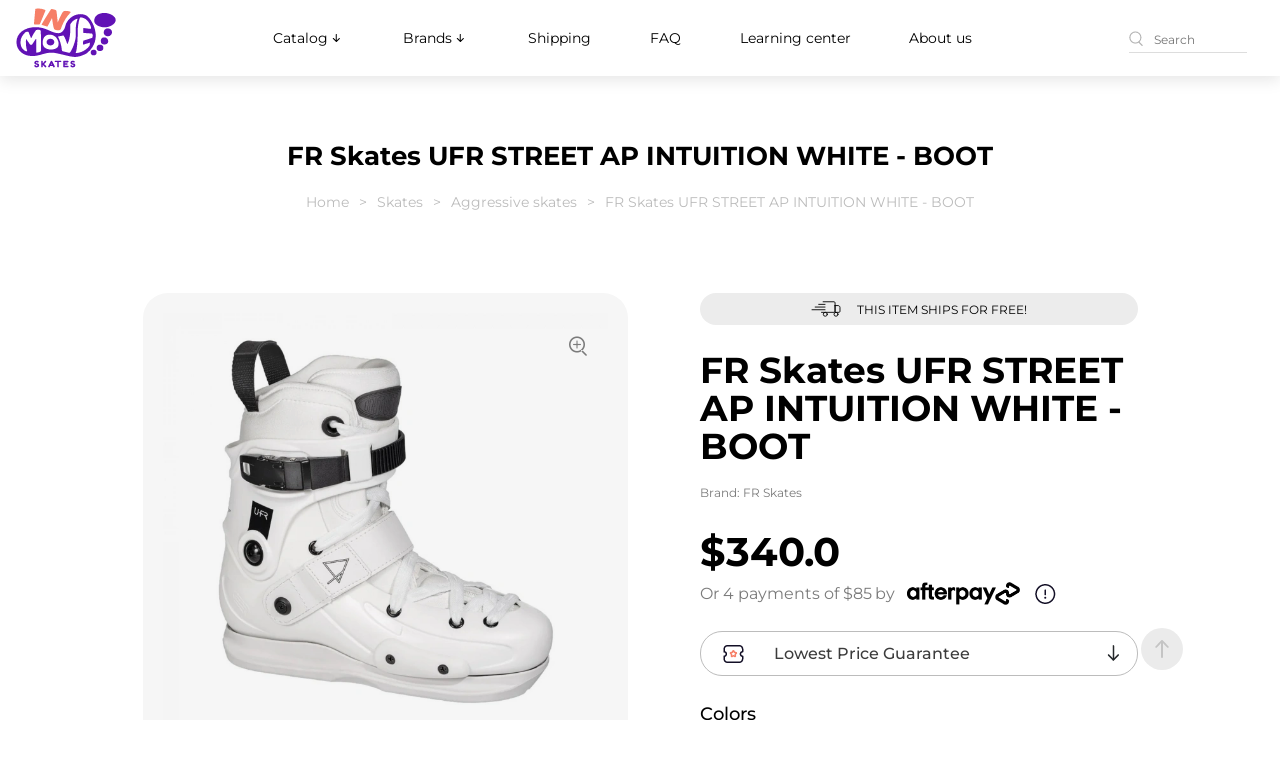

--- FILE ---
content_type: text/html; charset=utf-8
request_url: https://www.inmoveskates.com/skates/aggressive-skates/fr-skates-ufr-street-ap-intuition-white-boot-only
body_size: 24504
content:
<!DOCTYPE html>
<!--[if IE]><![endif]-->
<!--[if IE 8 ]><html dir="ltr" lang="en" class="ie8"><![endif]-->
<!--[if IE 9 ]><html dir="ltr" lang="en" class="ie9"><![endif]-->
<!--[if (gt IE 9)|!(IE)]><!-->
<html dir="ltr" lang="en">
<!--<![endif]-->
<head>
    <meta charset="UTF-8"/>
    <meta name="viewport" content="width=device-width, initial-scale=1">
    <meta http-equiv="X-UA-Compatible" content="IE=edge">
    <meta name="robots" content="max-image-preview:large">
    <title>Aggressive skates: FR Skates UFR STREET AP INTUITION WHITE - BOOT</title>
    <base href="https://www.inmoveskates.com/"/>
            <meta name="description" content="Reasonable price for FR Skates UFR STREET AP INTUITION WHITE - BOOT ONLY and detailed overview. Characteristics, sizing charts, and common advice for amateurs and professionals. Don't hesitate to buy it!"/>
        
    <!-- favicons -->
    <link rel="shortcut icon" href="img/logo.svg">
    <link rel="icon" href="img/logo.svg" type="image/x-icon">
    <link rel="manifest" href="img/favicon/manifest.json">

    <!-- network hints -->
    <link rel="dns-prefetch" href="https://www.googletagmanager.com">
    
    
    <link rel="preconnect" href="https://static.cloudflareinsights.com" crossorigin>

    <!-- fonts -->
        
    
    <style type="text/css">@font-face {font-family:Montserrat;font-style:normal;font-weight:400;src:url(/cf-fonts/v/montserrat/5.0.16/cyrillic-ext/wght/normal.woff2);unicode-range:U+0460-052F,U+1C80-1C88,U+20B4,U+2DE0-2DFF,U+A640-A69F,U+FE2E-FE2F;font-display:swap;}@font-face {font-family:Montserrat;font-style:normal;font-weight:400;src:url(/cf-fonts/v/montserrat/5.0.16/latin/wght/normal.woff2);unicode-range:U+0000-00FF,U+0131,U+0152-0153,U+02BB-02BC,U+02C6,U+02DA,U+02DC,U+0304,U+0308,U+0329,U+2000-206F,U+2074,U+20AC,U+2122,U+2191,U+2193,U+2212,U+2215,U+FEFF,U+FFFD;font-display:swap;}@font-face {font-family:Montserrat;font-style:normal;font-weight:400;src:url(/cf-fonts/v/montserrat/5.0.16/cyrillic/wght/normal.woff2);unicode-range:U+0301,U+0400-045F,U+0490-0491,U+04B0-04B1,U+2116;font-display:swap;}@font-face {font-family:Montserrat;font-style:normal;font-weight:400;src:url(/cf-fonts/v/montserrat/5.0.16/latin-ext/wght/normal.woff2);unicode-range:U+0100-02AF,U+0304,U+0308,U+0329,U+1E00-1E9F,U+1EF2-1EFF,U+2020,U+20A0-20AB,U+20AD-20CF,U+2113,U+2C60-2C7F,U+A720-A7FF;font-display:swap;}@font-face {font-family:Montserrat;font-style:normal;font-weight:400;src:url(/cf-fonts/v/montserrat/5.0.16/vietnamese/wght/normal.woff2);unicode-range:U+0102-0103,U+0110-0111,U+0128-0129,U+0168-0169,U+01A0-01A1,U+01AF-01B0,U+0300-0301,U+0303-0304,U+0308-0309,U+0323,U+0329,U+1EA0-1EF9,U+20AB;font-display:swap;}@font-face {font-family:Montserrat;font-style:normal;font-weight:500;src:url(/cf-fonts/v/montserrat/5.0.16/cyrillic-ext/wght/normal.woff2);unicode-range:U+0460-052F,U+1C80-1C88,U+20B4,U+2DE0-2DFF,U+A640-A69F,U+FE2E-FE2F;font-display:swap;}@font-face {font-family:Montserrat;font-style:normal;font-weight:500;src:url(/cf-fonts/v/montserrat/5.0.16/latin-ext/wght/normal.woff2);unicode-range:U+0100-02AF,U+0304,U+0308,U+0329,U+1E00-1E9F,U+1EF2-1EFF,U+2020,U+20A0-20AB,U+20AD-20CF,U+2113,U+2C60-2C7F,U+A720-A7FF;font-display:swap;}@font-face {font-family:Montserrat;font-style:normal;font-weight:500;src:url(/cf-fonts/v/montserrat/5.0.16/vietnamese/wght/normal.woff2);unicode-range:U+0102-0103,U+0110-0111,U+0128-0129,U+0168-0169,U+01A0-01A1,U+01AF-01B0,U+0300-0301,U+0303-0304,U+0308-0309,U+0323,U+0329,U+1EA0-1EF9,U+20AB;font-display:swap;}@font-face {font-family:Montserrat;font-style:normal;font-weight:500;src:url(/cf-fonts/v/montserrat/5.0.16/cyrillic/wght/normal.woff2);unicode-range:U+0301,U+0400-045F,U+0490-0491,U+04B0-04B1,U+2116;font-display:swap;}@font-face {font-family:Montserrat;font-style:normal;font-weight:500;src:url(/cf-fonts/v/montserrat/5.0.16/latin/wght/normal.woff2);unicode-range:U+0000-00FF,U+0131,U+0152-0153,U+02BB-02BC,U+02C6,U+02DA,U+02DC,U+0304,U+0308,U+0329,U+2000-206F,U+2074,U+20AC,U+2122,U+2191,U+2193,U+2212,U+2215,U+FEFF,U+FFFD;font-display:swap;}@font-face {font-family:Montserrat;font-style:normal;font-weight:600;src:url(/cf-fonts/v/montserrat/5.0.16/cyrillic-ext/wght/normal.woff2);unicode-range:U+0460-052F,U+1C80-1C88,U+20B4,U+2DE0-2DFF,U+A640-A69F,U+FE2E-FE2F;font-display:swap;}@font-face {font-family:Montserrat;font-style:normal;font-weight:600;src:url(/cf-fonts/v/montserrat/5.0.16/latin/wght/normal.woff2);unicode-range:U+0000-00FF,U+0131,U+0152-0153,U+02BB-02BC,U+02C6,U+02DA,U+02DC,U+0304,U+0308,U+0329,U+2000-206F,U+2074,U+20AC,U+2122,U+2191,U+2193,U+2212,U+2215,U+FEFF,U+FFFD;font-display:swap;}@font-face {font-family:Montserrat;font-style:normal;font-weight:600;src:url(/cf-fonts/v/montserrat/5.0.16/vietnamese/wght/normal.woff2);unicode-range:U+0102-0103,U+0110-0111,U+0128-0129,U+0168-0169,U+01A0-01A1,U+01AF-01B0,U+0300-0301,U+0303-0304,U+0308-0309,U+0323,U+0329,U+1EA0-1EF9,U+20AB;font-display:swap;}@font-face {font-family:Montserrat;font-style:normal;font-weight:600;src:url(/cf-fonts/v/montserrat/5.0.16/cyrillic/wght/normal.woff2);unicode-range:U+0301,U+0400-045F,U+0490-0491,U+04B0-04B1,U+2116;font-display:swap;}@font-face {font-family:Montserrat;font-style:normal;font-weight:600;src:url(/cf-fonts/v/montserrat/5.0.16/latin-ext/wght/normal.woff2);unicode-range:U+0100-02AF,U+0304,U+0308,U+0329,U+1E00-1E9F,U+1EF2-1EFF,U+2020,U+20A0-20AB,U+20AD-20CF,U+2113,U+2C60-2C7F,U+A720-A7FF;font-display:swap;}@font-face {font-family:Montserrat;font-style:normal;font-weight:700;src:url(/cf-fonts/v/montserrat/5.0.16/latin-ext/wght/normal.woff2);unicode-range:U+0100-02AF,U+0304,U+0308,U+0329,U+1E00-1E9F,U+1EF2-1EFF,U+2020,U+20A0-20AB,U+20AD-20CF,U+2113,U+2C60-2C7F,U+A720-A7FF;font-display:swap;}@font-face {font-family:Montserrat;font-style:normal;font-weight:700;src:url(/cf-fonts/v/montserrat/5.0.16/vietnamese/wght/normal.woff2);unicode-range:U+0102-0103,U+0110-0111,U+0128-0129,U+0168-0169,U+01A0-01A1,U+01AF-01B0,U+0300-0301,U+0303-0304,U+0308-0309,U+0323,U+0329,U+1EA0-1EF9,U+20AB;font-display:swap;}@font-face {font-family:Montserrat;font-style:normal;font-weight:700;src:url(/cf-fonts/v/montserrat/5.0.16/cyrillic-ext/wght/normal.woff2);unicode-range:U+0460-052F,U+1C80-1C88,U+20B4,U+2DE0-2DFF,U+A640-A69F,U+FE2E-FE2F;font-display:swap;}@font-face {font-family:Montserrat;font-style:normal;font-weight:700;src:url(/cf-fonts/v/montserrat/5.0.16/cyrillic/wght/normal.woff2);unicode-range:U+0301,U+0400-045F,U+0490-0491,U+04B0-04B1,U+2116;font-display:swap;}@font-face {font-family:Montserrat;font-style:normal;font-weight:700;src:url(/cf-fonts/v/montserrat/5.0.16/latin/wght/normal.woff2);unicode-range:U+0000-00FF,U+0131,U+0152-0153,U+02BB-02BC,U+02C6,U+02DA,U+02DC,U+0304,U+0308,U+0329,U+2000-206F,U+2074,U+20AC,U+2122,U+2191,U+2193,U+2212,U+2215,U+FEFF,U+FFFD;font-display:swap;}@font-face {font-family:Montserrat;font-style:normal;font-weight:900;src:url(/cf-fonts/v/montserrat/5.0.16/latin/wght/normal.woff2);unicode-range:U+0000-00FF,U+0131,U+0152-0153,U+02BB-02BC,U+02C6,U+02DA,U+02DC,U+0304,U+0308,U+0329,U+2000-206F,U+2074,U+20AC,U+2122,U+2191,U+2193,U+2212,U+2215,U+FEFF,U+FFFD;font-display:swap;}@font-face {font-family:Montserrat;font-style:normal;font-weight:900;src:url(/cf-fonts/v/montserrat/5.0.16/cyrillic-ext/wght/normal.woff2);unicode-range:U+0460-052F,U+1C80-1C88,U+20B4,U+2DE0-2DFF,U+A640-A69F,U+FE2E-FE2F;font-display:swap;}@font-face {font-family:Montserrat;font-style:normal;font-weight:900;src:url(/cf-fonts/v/montserrat/5.0.16/cyrillic/wght/normal.woff2);unicode-range:U+0301,U+0400-045F,U+0490-0491,U+04B0-04B1,U+2116;font-display:swap;}@font-face {font-family:Montserrat;font-style:normal;font-weight:900;src:url(/cf-fonts/v/montserrat/5.0.16/latin-ext/wght/normal.woff2);unicode-range:U+0100-02AF,U+0304,U+0308,U+0329,U+1E00-1E9F,U+1EF2-1EFF,U+2020,U+20A0-20AB,U+20AD-20CF,U+2113,U+2C60-2C7F,U+A720-A7FF;font-display:swap;}@font-face {font-family:Montserrat;font-style:normal;font-weight:900;src:url(/cf-fonts/v/montserrat/5.0.16/vietnamese/wght/normal.woff2);unicode-range:U+0102-0103,U+0110-0111,U+0128-0129,U+0168-0169,U+01A0-01A1,U+01AF-01B0,U+0300-0301,U+0303-0304,U+0308-0309,U+0323,U+0329,U+1EA0-1EF9,U+20AB;font-display:swap;}@font-face {font-family:Poppins;font-style:normal;font-weight:700;src:url(/cf-fonts/s/poppins/5.0.11/latin/700/normal.woff2);unicode-range:U+0000-00FF,U+0131,U+0152-0153,U+02BB-02BC,U+02C6,U+02DA,U+02DC,U+0304,U+0308,U+0329,U+2000-206F,U+2074,U+20AC,U+2122,U+2191,U+2193,U+2212,U+2215,U+FEFF,U+FFFD;font-display:swap;}@font-face {font-family:Poppins;font-style:normal;font-weight:700;src:url(/cf-fonts/s/poppins/5.0.11/latin-ext/700/normal.woff2);unicode-range:U+0100-02AF,U+0304,U+0308,U+0329,U+1E00-1E9F,U+1EF2-1EFF,U+2020,U+20A0-20AB,U+20AD-20CF,U+2113,U+2C60-2C7F,U+A720-A7FF;font-display:swap;}@font-face {font-family:Poppins;font-style:normal;font-weight:700;src:url(/cf-fonts/s/poppins/5.0.11/devanagari/700/normal.woff2);unicode-range:U+0900-097F,U+1CD0-1CF9,U+200C-200D,U+20A8,U+20B9,U+25CC,U+A830-A839,U+A8E0-A8FF;font-display:swap;}@font-face {font-family:Poppins;font-style:italic;font-weight:700;src:url(/cf-fonts/s/poppins/5.0.11/devanagari/700/italic.woff2);unicode-range:U+0900-097F,U+1CD0-1CF9,U+200C-200D,U+20A8,U+20B9,U+25CC,U+A830-A839,U+A8E0-A8FF;font-display:swap;}@font-face {font-family:Poppins;font-style:italic;font-weight:700;src:url(/cf-fonts/s/poppins/5.0.11/latin/700/italic.woff2);unicode-range:U+0000-00FF,U+0131,U+0152-0153,U+02BB-02BC,U+02C6,U+02DA,U+02DC,U+0304,U+0308,U+0329,U+2000-206F,U+2074,U+20AC,U+2122,U+2191,U+2193,U+2212,U+2215,U+FEFF,U+FFFD;font-display:swap;}@font-face {font-family:Poppins;font-style:italic;font-weight:700;src:url(/cf-fonts/s/poppins/5.0.11/latin-ext/700/italic.woff2);unicode-range:U+0100-02AF,U+0304,U+0308,U+0329,U+1E00-1E9F,U+1EF2-1EFF,U+2020,U+20A0-20AB,U+20AD-20CF,U+2113,U+2C60-2C7F,U+A720-A7FF;font-display:swap;}</style>


    <!-- JS -->
    <script src="catalog/view/javascript/jquery/jquery-2.1.1.min.js"></script>
    <script src="catalog/view/javascript/bootstrap/js/bootstrap.min.js" defer></script>
    <script src="js/libs.min.js?v=3" defer></script>

        <link href="catalog/view/javascript/jquery/magnific/magnific-popup.css" type="text/css" rel="stylesheet" media="screen"/>
        <!-- CSS -->
    <link rel="preload" href="css/style.min.css?v=18" as="style">
    <link href="css/style.min.css?v=18" rel="stylesheet">
    <link rel="preload" href="css/libs.min.css?v=3" as="style" onload="this.onload=null;this.rel='stylesheet'">
    <noscript><link href="css/libs.min.css?v=3" rel="stylesheet"></noscript>


   

            <script src="catalog/view/javascript/jquery/magnific/jquery.magnific-popup.min.js" type="text/javascript"></script>
    

                        <link href="https://www.inmoveskates.com/skates/aggressive-skates/fr-skates-ufr-street-ap-intuition-white-boot-only" rel="canonical"/>
                                <link href="https://www.inmoveskates.com/image/catalog/logo/favicon-16x16.png" rel="icon"/>
                                    <meta property="og:type" content="website">
            <meta property="og:title" content="Skates,Aggressive skates: FFR Skates UFR STREET AP INTUITION WHITE - BOOT ONLY - buy online">
            <meta property="og:description" content="Reasonable price for FR Skates UFR STREET AP INTUITION WHITE - BOOT ONLY and detailed overview. Characteristics, sizing charts, and common advice for amateurs and professionals. Don't hesitate to buy it!">
            <meta property="og:url" content="https://www.inmoveskates.com/skates/aggressive-skates/fr-skates-ufr-street-ap-intuition-white-boot-only">
            <meta property="product:price:amount" content="340">
            <meta property="product:price:currency" content="USD">
            <meta property="og:image" content="https://www.inmoveskates.com/image/cachewebp/catalog/FR SKATES/fr-ufr-street-ap-intuition-white-boot-only-300x300.webp">
            <meta property="og:image:alt" content="Skates,Aggressive skates: FFR Skates UFR STREET AP INTUITION WHITE - BOOT ONLY - buy online">
            <meta property="og:mage:width" content="300">
            <meta property="og:image:height" content="300">
            <meta name="twitter:card" content="summary_large_image">
            <meta property="twitter:domain" content="www.inmoveskates.com">
            <meta property="twitter:url" content="https://www.inmoveskates.com/skates/aggressive-skates/fr-skates-ufr-street-ap-intuition-white-boot-only">
            <meta name="twitter:title" content="Skates,Aggressive skates: FFR Skates UFR STREET AP INTUITION WHITE - BOOT ONLY - buy online">
            <meta name="twitter:description" content="Reasonable price for FR Skates UFR STREET AP INTUITION WHITE - BOOT ONLY and detailed overview. Characteristics, sizing charts, and common advice for amateurs and professionals. Don't hesitate to buy it!">
            <meta name="twitter:image" content="https://www.inmoveskates.com/image/cachewebp/catalog/FR SKATES/fr-ufr-street-ap-intuition-white-boot-only-300x300.webp">
            <meta name="twitter:image:width" content="300">
            <meta name="twitter:image:height" content="300">
        <!-- Google Tag Manager -->
    <script>(function(w,d,s,l,i){w[l]=w[l]||[];w[l].push({'gtm.start':
                new Date().getTime(),event:'gtm.js'});var f=d.getElementsByTagName(s)[0],
            j=d.createElement(s),dl=l!='dataLayer'?'&l='+l:'';j.async=true;j.src=
            'https://www.googletagmanager.com/gtm.js?id='+i+dl;f.parentNode.insertBefore(j,f);
        })(window,document,'script','dataLayer','GTM-P5VFPT6');</script>
    <!-- End Google Tag Manager -->

				<script src="catalog/view/javascript/ee_tracking.min.js?eetv=2.2.1" type="text/javascript"></script>


     <script type="application/ld+json">{"@context":"https:\/\/schema.org\/","@type":"Product","name":"FR Skates UFR STREET AP INTUITION WHITE - BOOT","image":"https:\/\/www.inmoveskates.com\/image\/cachewebp\/catalog\/FR SKATES\/fr-ufr-street-ap-intuition-white-boot-only-700x700.webp","description":"Introducing the FR Skates UFR AP INTUITION 2023: The Ultimate Aggressive Skating Experience\r\n\r\nFR Skates has released their latest model, the UFR AP Intuition 2023, which is set to take the aggressive skating market by storm. The UFR AP Intuition builds upon the success of their previous model, the UFR street skate of Antony Pottier, and introduces new features and improvements that are sure to impress even the most discerning skaters.\r\n\r\nRefreshed Design and Technical Features\r\n\r\nThe UFR AP 2023 has a refreshed design, now available in Black and White. Unlike the previous model, the UFR AP 2023 comes with a special Intuition liner that provides both comfort and support.\r\n\r\nThe Reworked Soul Kit\r\nThe soul kit is a crucial component of any aggressive inline skate, and the UFR AP INTUITION skates have taken it to the next level. The groove position has been modified to make it a better match for larger-sized boots and frames. The new shape and position of the groove require less effort to lock into a \"royale\" position, especially when using taller frames with bigger wheels. This modification has made the UFR AP INTUITION skates a game-changer in the skating world, providing a better and more comfortable experience for skaters.\r\nSecure Lacing System\r\nApart from the soul kit, the UFR AP INTUITION skates feature a secure lacing system that allows skaters to tie the skates up to the top. This feature is made possible by liners with lacing holes in the cuff area. Combined with a solid 45-degree Velcro strap, the system ensures proper ankle support while keeping the heel locked in the right place. This secure lacing system is essential for skaters who want to push their limits and perform aggressive tricks with confidence.\r\nMinimal V-Cut Cuffs\r\nAnother crucial feature of the UFR AP INTUITION skates is their minimal V-cut cuffs. These cuffs provide a greater range of front-to-back movement, making it easier for skaters to perform tricks that require more flexibility. Additionally, they come with additional buckle protection and the option of cutting the cuff \"wings\" off in case skaters cannot fasten them properly or need even more forward flex. This flexibility is what makes the UFR AP INTUITION skates stand out from the rest.\r\nBest Possible Freeride Experience\r\nThe UFR AP INTUITION skates may be designed for aggressive inline skating, but they are versatile enough to provide the best possible freeride experience. Their UFS compatible boot allows for the frame to be mounted directly to the shell, providing excellent stability and control. The UFR AP INTUITION skates are rooted in proven solutions and excellent workmanship, providing a lot of configuration possibilities for skaters of any level. This versatility makes them the perfect choice for urban skating, freeriding, or aggressive inline skating.\r\n\r\n\r\nConclusion\r\n\r\nIn conclusion, the FR Skates UFR AP Intuition is an excellent choice for anyone looking for a high-quality, versatile pair of skates for aggressive or urban skating. With its refreshed design, improved technical features, and secure lacing system, the UFR AP is sure to impress both beginners and seasoned skaters alike. Don't wait any longer, try out the UFR AP today and experience the ultimate aggressive skating experience!","sku":"","mpn":"3","brand":{"@type":"Brand","name":"FR Skates"},"review":[],"aggregateRating":"","offers":[{"@type":"Offer","url":"https:\/\/www.inmoveskates.com\/skates\/aggressive-skates\/fr-skates-ufr-street-ap-intuition-white-boot-only","priceCurrency":"USD","price":340,"gtin13":"3701118811188","itemCondition":"https:\/\/schema.org\/NewCondition","availability":"https:\/\/schema.org\/InStock","priceValidUntil":"2026-02-06","ItemOffered":{"@type":"Thing","name":"FR Skates UFR STREET AP INTUITION WHITE - BOOT (US 7-8 \/ EU 39-40)"},"shippingDetails":{"@type":"OfferShippingDetails","name":"FR Skates UFR STREET AP INTUITION WHITE - BOOT (US 7-8 \/ EU 39-40)","shippingDestination":{"@type":"DefinedRegion","addressCountry":{"@type":"Country","name":"USA"},"deliveryTime":{"@type":"ShippingDeliveryTime","handlingTime":{"@type":"QuantitativeValue","minValue":"1","maxValue":"3","unitCode":"DAY"},"transitTime":{"@type":"QuantitativeValue","minValue":"1","maxValue":"6","unitCode":"DAY"}}}},"hasMerchantReturnPolicy":{"@type":"MerchantReturnPolicy","applicableCountry":{"@type":"Country","name":"USA","returnPolicyCategory":"https:\/\/schema.org\/MerchantReturnFiniteReturnWindow","merchantReturnDays":"60","returnMethod":"https:\/\/schema.org\/ReturnByMail","returnFees":"https:\/\/schema.org\/FreeReturn"}}},{"@type":"Offer","url":"https:\/\/www.inmoveskates.com\/skates\/aggressive-skates\/fr-skates-ufr-street-ap-intuition-white-boot-only","priceCurrency":"USD","price":340,"gtin13":"3701118811195","itemCondition":"https:\/\/schema.org\/NewCondition","availability":"https:\/\/schema.org\/InStock","priceValidUntil":"2026-02-06","ItemOffered":{"@type":"Thing","name":"FR Skates UFR STREET AP INTUITION WHITE - BOOT (US 8.5-9 \/ EU 40.5-41.5)"},"shippingDetails":{"@type":"OfferShippingDetails","name":"FR Skates UFR STREET AP INTUITION WHITE - BOOT (US 8.5-9 \/ EU 40.5-41.5)","shippingDestination":{"@type":"DefinedRegion","addressCountry":{"@type":"Country","name":"USA"},"deliveryTime":{"@type":"ShippingDeliveryTime","handlingTime":{"@type":"QuantitativeValue","minValue":"1","maxValue":"3","unitCode":"DAY"},"transitTime":{"@type":"QuantitativeValue","minValue":"1","maxValue":"6","unitCode":"DAY"}}}},"hasMerchantReturnPolicy":{"@type":"MerchantReturnPolicy","applicableCountry":{"@type":"Country","name":"USA","returnPolicyCategory":"https:\/\/schema.org\/MerchantReturnFiniteReturnWindow","merchantReturnDays":"60","returnMethod":"https:\/\/schema.org\/ReturnByMail","returnFees":"https:\/\/schema.org\/FreeReturn"}}},{"@type":"Offer","url":"https:\/\/www.inmoveskates.com\/skates\/aggressive-skates\/fr-skates-ufr-street-ap-intuition-white-boot-only","priceCurrency":"USD","price":340,"gtin13":"3701118811201","itemCondition":"https:\/\/schema.org\/NewCondition","availability":"https:\/\/schema.org\/InStock","priceValidUntil":"2026-02-06","ItemOffered":{"@type":"Thing","name":"FR Skates UFR STREET AP INTUITION WHITE - BOOT (US 9.5-10 \/ EU 42-43)"},"shippingDetails":{"@type":"OfferShippingDetails","name":"FR Skates UFR STREET AP INTUITION WHITE - BOOT (US 9.5-10 \/ EU 42-43)","shippingDestination":{"@type":"DefinedRegion","addressCountry":{"@type":"Country","name":"USA"},"deliveryTime":{"@type":"ShippingDeliveryTime","handlingTime":{"@type":"QuantitativeValue","minValue":"1","maxValue":"3","unitCode":"DAY"},"transitTime":{"@type":"QuantitativeValue","minValue":"1","maxValue":"6","unitCode":"DAY"}}}},"hasMerchantReturnPolicy":{"@type":"MerchantReturnPolicy","applicableCountry":{"@type":"Country","name":"USA","returnPolicyCategory":"https:\/\/schema.org\/MerchantReturnFiniteReturnWindow","merchantReturnDays":"60","returnMethod":"https:\/\/schema.org\/ReturnByMail","returnFees":"https:\/\/schema.org\/FreeReturn"}}},{"@type":"Offer","url":"https:\/\/www.inmoveskates.com\/skates\/aggressive-skates\/fr-skates-ufr-street-ap-intuition-white-boot-only","priceCurrency":"USD","price":340,"gtin13":"3701118811218","itemCondition":"https:\/\/schema.org\/NewCondition","availability":"https:\/\/schema.org\/InStock","priceValidUntil":"2026-02-06","ItemOffered":{"@type":"Thing","name":"FR Skates UFR STREET AP INTUITION WHITE - BOOT (US 10.5-11 \/ EU 43.5-44.5)"},"shippingDetails":{"@type":"OfferShippingDetails","name":"FR Skates UFR STREET AP INTUITION WHITE - BOOT (US 10.5-11 \/ EU 43.5-44.5)","shippingDestination":{"@type":"DefinedRegion","addressCountry":{"@type":"Country","name":"USA"},"deliveryTime":{"@type":"ShippingDeliveryTime","handlingTime":{"@type":"QuantitativeValue","minValue":"1","maxValue":"3","unitCode":"DAY"},"transitTime":{"@type":"QuantitativeValue","minValue":"1","maxValue":"6","unitCode":"DAY"}}}},"hasMerchantReturnPolicy":{"@type":"MerchantReturnPolicy","applicableCountry":{"@type":"Country","name":"USA","returnPolicyCategory":"https:\/\/schema.org\/MerchantReturnFiniteReturnWindow","merchantReturnDays":"60","returnMethod":"https:\/\/schema.org\/ReturnByMail","returnFees":"https:\/\/schema.org\/FreeReturn"}}},{"@type":"Offer","url":"https:\/\/www.inmoveskates.com\/skates\/aggressive-skates\/fr-skates-ufr-street-ap-intuition-white-boot-only","priceCurrency":"USD","price":340,"gtin13":"3701118811225","itemCondition":"https:\/\/schema.org\/NewCondition","availability":"https:\/\/schema.org\/InStock","priceValidUntil":"2026-02-06","ItemOffered":{"@type":"Thing","name":"FR Skates UFR STREET AP INTUITION WHITE - BOOT (US 11.5-12 \/ EU 45-46)"},"shippingDetails":{"@type":"OfferShippingDetails","name":"FR Skates UFR STREET AP INTUITION WHITE - BOOT (US 11.5-12 \/ EU 45-46)","shippingDestination":{"@type":"DefinedRegion","addressCountry":{"@type":"Country","name":"USA"},"deliveryTime":{"@type":"ShippingDeliveryTime","handlingTime":{"@type":"QuantitativeValue","minValue":"1","maxValue":"3","unitCode":"DAY"},"transitTime":{"@type":"QuantitativeValue","minValue":"1","maxValue":"6","unitCode":"DAY"}}}},"hasMerchantReturnPolicy":{"@type":"MerchantReturnPolicy","applicableCountry":{"@type":"Country","name":"USA","returnPolicyCategory":"https:\/\/schema.org\/MerchantReturnFiniteReturnWindow","merchantReturnDays":"60","returnMethod":"https:\/\/schema.org\/ReturnByMail","returnFees":"https:\/\/schema.org\/FreeReturn"}}},{"@type":"Offer","url":"https:\/\/www.inmoveskates.com\/skates\/aggressive-skates\/fr-skates-ufr-street-ap-intuition-white-boot-only","priceCurrency":"USD","price":340,"gtin13":"3701118811232","itemCondition":"https:\/\/schema.org\/NewCondition","availability":"https:\/\/schema.org\/InStock","priceValidUntil":"2026-02-06","ItemOffered":{"@type":"Thing","name":"FR Skates UFR STREET AP INTUITION WHITE - BOOT (US 13-14 \/ EU 47-48)"},"shippingDetails":{"@type":"OfferShippingDetails","name":"FR Skates UFR STREET AP INTUITION WHITE - BOOT (US 13-14 \/ EU 47-48)","shippingDestination":{"@type":"DefinedRegion","addressCountry":{"@type":"Country","name":"USA"},"deliveryTime":{"@type":"ShippingDeliveryTime","handlingTime":{"@type":"QuantitativeValue","minValue":"1","maxValue":"3","unitCode":"DAY"},"transitTime":{"@type":"QuantitativeValue","minValue":"1","maxValue":"6","unitCode":"DAY"}}}},"hasMerchantReturnPolicy":{"@type":"MerchantReturnPolicy","applicableCountry":{"@type":"Country","name":"USA","returnPolicyCategory":"https:\/\/schema.org\/MerchantReturnFiniteReturnWindow","merchantReturnDays":"60","returnMethod":"https:\/\/schema.org\/ReturnByMail","returnFees":"https:\/\/schema.org\/FreeReturn"}}}]}</script>
        <script type="application/ld+json">{"@context":"https:\/\/schema.org","@type":"BreadcrumbList","itemListElement":[{"@type":"ListItem","position":1,"name":"Home","item":"https:\/\/www.inmoveskates.com\/"},{"@type":"ListItem","position":2,"name":"Catalog","item":"https:\/\/www.inmoveskates.com\/katalog"},{"@type":"ListItem","position":3,"name":"Skates","item":"https:\/\/www.inmoveskates.com\/skates"},{"@type":"ListItem","position":4,"name":"Aggressive skates","item":"https:\/\/www.inmoveskates.com\/skates\/aggressive-skates"},{"@type":"ListItem","position":5,"name":"FR Skates UFR STREET AP INTUITION WHITE - BOOT"}]}</script>
        <script type="application/ld+json">{"@context":"https:\/\/schema.org","@type":"Organization","url":"https:\/\/www.inmoveskates.com\/","sameAS":[],"logo":"https:\/\/www.inmoveskates.com\/image\/catalog\/logo.svg","contactPoint":[{"@type":"ContactPoint","telephone":"+1 (267) 607-3555","contactType":"customer service"}]}</script>
        <script type="application/ld+json">{"@context":"https:\/\/schema.org","@type":"WebSite","url":"https:\/\/www.inmoveskates.com\/","potentialAction":{"@type":"SearchAction","target":{"@type":"EntryPoint","urlTemplate":"https:\/\/www.inmoveskates.com\/index.php?route=product\/search&search={search}"},"query-input":"required name=search"}}</script>
      

				</head>
			

<body>
<!-- Google Tag Manager (noscript) -->
<noscript><iframe src="https://www.googletagmanager.com/ns.html?id=GTM-P5VFPT6"
                  height="0" width="0" style="display:none;visibility:hidden"></iframe></noscript>
<!-- End Google Tag Manager (noscript) -->
<div id="my-page" class="wrapper">

    <!-- header1 -->
    <header>
                    <div class="header container">
				
            <div class="left-bar">
                <div class="toggle"></div>
            </div>

                            <a href="/" class="logo" >
                    <img src="img/logo.svg" alt="InMove Skates Logo" width="100" height="60">
                </a>
            			<div class="head-nav-section">
				<nav class="head-nav">
	                <ul>
                <li class="parent header-nav-mobile-margin">
    <a href="/katalog">
        Catalog
        <svg width="17" height="16" viewBox="0 0 17 16" fill="none" xmlns="http://www.w3.org/2000/svg">
            <path fill-rule="evenodd" clip-rule="evenodd"
                  d="M8.31692 4C8.44952 4 8.5767 4.05268 8.67047 4.14645C8.76424 4.24021 8.81692 4.36739 8.81692 4.5V10.293L10.9629 8.146C11.0094 8.09951 11.0646 8.06264 11.1253 8.03748C11.1861 8.01232 11.2512 7.99937 11.3169 7.99937C11.3827 7.99937 11.4478 8.01232 11.5085 8.03748C11.5692 8.06264 11.6244 8.09951 11.6709 8.146C11.7174 8.19249 11.7543 8.24768 11.7794 8.30842C11.8046 8.36916 11.8175 8.43426 11.8175 8.5C11.8175 8.56574 11.8046 8.63084 11.7794 8.69158C11.7543 8.75232 11.7174 8.80751 11.6709 8.854L8.67092 11.854C8.62447 11.9006 8.56929 11.9375 8.50855 11.9627C8.4478 11.9879 8.38268 12.0009 8.31692 12.0009C8.25115 12.0009 8.18603 11.9879 8.12528 11.9627C8.06454 11.9375 8.00936 11.9006 7.96292 11.854L4.96292 8.854C4.91643 8.80751 4.87955 8.75232 4.85439 8.69158C4.82923 8.63084 4.81628 8.56574 4.81628 8.5C4.81628 8.43426 4.82923 8.36916 4.85439 8.30842C4.87955 8.24768 4.91643 8.19249 4.96292 8.146C5.0568 8.05211 5.18414 7.99937 5.31692 7.99937C5.38266 7.99937 5.44776 8.01232 5.5085 8.03748C5.56924 8.06264 5.62443 8.09951 5.67092 8.146L7.81692 10.293V4.5C7.81692 4.36739 7.86959 4.24021 7.96336 4.14645C8.05713 4.05268 8.18431 4 8.31692 4Z"
                  fill="black"/>
        </svg>
    </a>
    <ul>
                                    <li class="parent">
                    <a class="header-nav-desktop" href="https://www.inmoveskates.com/skates">Skates
                        <svg width="17" height="16" viewBox="0 0 17 16" fill="none" xmlns="http://www.w3.org/2000/svg">
                            <path fill-rule="evenodd" clip-rule="evenodd"
                                d="M8.31692 4C8.44952 4 8.5767 4.05268 8.67047 4.14645C8.76424 4.24021 8.81692 4.36739 8.81692 4.5V10.293L10.9629 8.146C11.0094 8.09951 11.0646 8.06264 11.1253 8.03748C11.1861 8.01232 11.2512 7.99937 11.3169 7.99937C11.3827 7.99937 11.4478 8.01232 11.5085 8.03748C11.5692 8.06264 11.6244 8.09951 11.6709 8.146C11.7174 8.19249 11.7543 8.24768 11.7794 8.30842C11.8046 8.36916 11.8175 8.43426 11.8175 8.5C11.8175 8.56574 11.8046 8.63084 11.7794 8.69158C11.7543 8.75232 11.7174 8.80751 11.6709 8.854L8.67092 11.854C8.62447 11.9006 8.56929 11.9375 8.50855 11.9627C8.4478 11.9879 8.38268 12.0009 8.31692 12.0009C8.25115 12.0009 8.18603 11.9879 8.12528 11.9627C8.06454 11.9375 8.00936 11.9006 7.96292 11.854L4.96292 8.854C4.91643 8.80751 4.87955 8.75232 4.85439 8.69158C4.82923 8.63084 4.81628 8.56574 4.81628 8.5C4.81628 8.43426 4.82923 8.36916 4.85439 8.30842C4.87955 8.24768 4.91643 8.19249 4.96292 8.146C5.0568 8.05211 5.18414 7.99937 5.31692 7.99937C5.38266 7.99937 5.44776 8.01232 5.5085 8.03748C5.56924 8.06264 5.62443 8.09951 5.67092 8.146L7.81692 10.293V4.5C7.81692 4.36739 7.86959 4.24021 7.96336 4.14645C8.05713 4.05268 8.18431 4 8.31692 4Z"
                                fill="black"/>
                        </svg>
                    </a>
                    <div class="header-nav-mobile">
                        <a href="https://www.inmoveskates.com/skates">Skates</a>
                        <div class="header-nav-mobile-toggle">
                            <svg width="17" height="16" viewBox="0 0 17 16" fill="none" xmlns="http://www.w3.org/2000/svg">
                                <path fill-rule="evenodd" clip-rule="evenodd"
                                    d="M8.31692 4C8.44952 4 8.5767 4.05268 8.67047 4.14645C8.76424 4.24021 8.81692 4.36739 8.81692 4.5V10.293L10.9629 8.146C11.0094 8.09951 11.0646 8.06264 11.1253 8.03748C11.1861 8.01232 11.2512 7.99937 11.3169 7.99937C11.3827 7.99937 11.4478 8.01232 11.5085 8.03748C11.5692 8.06264 11.6244 8.09951 11.6709 8.146C11.7174 8.19249 11.7543 8.24768 11.7794 8.30842C11.8046 8.36916 11.8175 8.43426 11.8175 8.5C11.8175 8.56574 11.8046 8.63084 11.7794 8.69158C11.7543 8.75232 11.7174 8.80751 11.6709 8.854L8.67092 11.854C8.62447 11.9006 8.56929 11.9375 8.50855 11.9627C8.4478 11.9879 8.38268 12.0009 8.31692 12.0009C8.25115 12.0009 8.18603 11.9879 8.12528 11.9627C8.06454 11.9375 8.00936 11.9006 7.96292 11.854L4.96292 8.854C4.91643 8.80751 4.87955 8.75232 4.85439 8.69158C4.82923 8.63084 4.81628 8.56574 4.81628 8.5C4.81628 8.43426 4.82923 8.36916 4.85439 8.30842C4.87955 8.24768 4.91643 8.19249 4.96292 8.146C5.0568 8.05211 5.18414 7.99937 5.31692 7.99937C5.38266 7.99937 5.44776 8.01232 5.5085 8.03748C5.56924 8.06264 5.62443 8.09951 5.67092 8.146L7.81692 10.293V4.5C7.81692 4.36739 7.86959 4.24021 7.96336 4.14645C8.05713 4.05268 8.18431 4 8.31692 4Z"
                                    fill="black"/>
                            </svg>
                        </div>
                    </div>
                    <ul>
                                                                                    <li><a href="https://www.inmoveskates.com/skates/freeride-inline-skates">Freeride skates</a></li>
                                                                                                                <li class="parent">
                                    <a class="header-nav-desktop" href="https://www.inmoveskates.com/skates/kids-inline-skates">
                                        Kids skates
                                        <svg width="17" height="16" viewBox="0 0 17 16" fill="none" xmlns="http://www.w3.org/2000/svg">
                                            <path fill-rule="evenodd" clip-rule="evenodd"
                                                d="M8.31692 4C8.44952 4 8.5767 4.05268 8.67047 4.14645C8.76424 4.24021 8.81692 4.36739 8.81692 4.5V10.293L10.9629 8.146C11.0094 8.09951 11.0646 8.06264 11.1253 8.03748C11.1861 8.01232 11.2512 7.99937 11.3169 7.99937C11.3827 7.99937 11.4478 8.01232 11.5085 8.03748C11.5692 8.06264 11.6244 8.09951 11.6709 8.146C11.7174 8.19249 11.7543 8.24768 11.7794 8.30842C11.8046 8.36916 11.8175 8.43426 11.8175 8.5C11.8175 8.56574 11.8046 8.63084 11.7794 8.69158C11.7543 8.75232 11.7174 8.80751 11.6709 8.854L8.67092 11.854C8.62447 11.9006 8.56929 11.9375 8.50855 11.9627C8.4478 11.9879 8.38268 12.0009 8.31692 12.0009C8.25115 12.0009 8.18603 11.9879 8.12528 11.9627C8.06454 11.9375 8.00936 11.9006 7.96292 11.854L4.96292 8.854C4.91643 8.80751 4.87955 8.75232 4.85439 8.69158C4.82923 8.63084 4.81628 8.56574 4.81628 8.5C4.81628 8.43426 4.82923 8.36916 4.85439 8.30842C4.87955 8.24768 4.91643 8.19249 4.96292 8.146C5.0568 8.05211 5.18414 7.99937 5.31692 7.99937C5.38266 7.99937 5.44776 8.01232 5.5085 8.03748C5.56924 8.06264 5.62443 8.09951 5.67092 8.146L7.81692 10.293V4.5C7.81692 4.36739 7.86959 4.24021 7.96336 4.14645C8.05713 4.05268 8.18431 4 8.31692 4Z"
                                                fill="black"/>
                                        </svg>
                                    </a>
                                    <div class="header-nav-mobile">
                                        <a href="https://www.inmoveskates.com/skates/kids-inline-skates">Kids skates</a>
                                        <div class="header-nav-mobile-toggle">
                                            <svg width="17" height="16" viewBox="0 0 17 16" fill="none" xmlns="http://www.w3.org/2000/svg">
                                                <path fill-rule="evenodd" clip-rule="evenodd"
                                                    d="M8.31692 4C8.44952 4 8.5767 4.05268 8.67047 4.14645C8.76424 4.24021 8.81692 4.36739 8.81692 4.5V10.293L10.9629 8.146C11.0094 8.09951 11.0646 8.06264 11.1253 8.03748C11.1861 8.01232 11.2512 7.99937 11.3169 7.99937C11.3827 7.99937 11.4478 8.01232 11.5085 8.03748C11.5692 8.06264 11.6244 8.09951 11.6709 8.146C11.7174 8.19249 11.7543 8.24768 11.7794 8.30842C11.8046 8.36916 11.8175 8.43426 11.8175 8.5C11.8175 8.56574 11.8046 8.63084 11.7794 8.69158C11.7543 8.75232 11.7174 8.80751 11.6709 8.854L8.67092 11.854C8.62447 11.9006 8.56929 11.9375 8.50855 11.9627C8.4478 11.9879 8.38268 12.0009 8.31692 12.0009C8.25115 12.0009 8.18603 11.9879 8.12528 11.9627C8.06454 11.9375 8.00936 11.9006 7.96292 11.854L4.96292 8.854C4.91643 8.80751 4.87955 8.75232 4.85439 8.69158C4.82923 8.63084 4.81628 8.56574 4.81628 8.5C4.81628 8.43426 4.82923 8.36916 4.85439 8.30842C4.87955 8.24768 4.91643 8.19249 4.96292 8.146C5.0568 8.05211 5.18414 7.99937 5.31692 7.99937C5.38266 7.99937 5.44776 8.01232 5.5085 8.03748C5.56924 8.06264 5.62443 8.09951 5.67092 8.146L7.81692 10.293V4.5C7.81692 4.36739 7.86959 4.24021 7.96336 4.14645C8.05713 4.05268 8.18431 4 8.31692 4Z"
                                                    fill="black"/>
                                            </svg>
                                        </div>
                                    </div>
                                    <ul class="header-nav-mobile-inner">
                                                                                    <li><a href="https://www.inmoveskates.com/skates/kids-inline-skates/kids-adjustable-skates">Adjustable skates</a></li>
                                                                                    <li><a href="https://www.inmoveskates.com/skates/kids-inline-skates/kids-boys-skates">Boys skates</a></li>
                                                                                    <li><a href="https://www.inmoveskates.com/skates/kids-inline-skates/kids-girls-skates">Girls skates</a></li>
                                                                                    <li><a href="https://www.inmoveskates.com/skates/kids-inline-skates/inline-skates-for-kids">Kids inline skates</a></li>
                                                                                    <li><a href="https://www.inmoveskates.com/skates/kids-inline-skates/kids-quad-skates">Kids quad skates</a></li>
                                                                            </ul>
                                </li>
                                                                                                                <li><a href="https://www.inmoveskates.com/skates/recreational-inline-skates">Recreational skates</a></li>
                                                                                                                <li><a href="https://www.inmoveskates.com/skates/inline-slalom-skates-seba">Slalom skates</a></li>
                                                                                                                <li><a href="https://www.inmoveskates.com/skates/roller-skates">Roller skates</a></li>
                                                                                                                <li><a href="https://www.inmoveskates.com/skates/aggressive-skates">Aggressive skates</a></li>
                                                                                                                <li><a href="https://www.inmoveskates.com/skates/inline-hockey-skates">Inline hockey skates</a></li>
                                                                                                                <li><a href="https://www.inmoveskates.com/skates/ice-skates">Ice skates</a></li>
                                                                                                                <li><a href="https://www.inmoveskates.com/skates/used-skates">Used skates</a></li>
                                                                        </ul>
                </li>
                                                <li class="parent">
                    <a class="header-nav-desktop" href="https://www.inmoveskates.com/protection-for-inline-skates">Protection
                        <svg width="17" height="16" viewBox="0 0 17 16" fill="none" xmlns="http://www.w3.org/2000/svg">
                            <path fill-rule="evenodd" clip-rule="evenodd"
                                d="M8.31692 4C8.44952 4 8.5767 4.05268 8.67047 4.14645C8.76424 4.24021 8.81692 4.36739 8.81692 4.5V10.293L10.9629 8.146C11.0094 8.09951 11.0646 8.06264 11.1253 8.03748C11.1861 8.01232 11.2512 7.99937 11.3169 7.99937C11.3827 7.99937 11.4478 8.01232 11.5085 8.03748C11.5692 8.06264 11.6244 8.09951 11.6709 8.146C11.7174 8.19249 11.7543 8.24768 11.7794 8.30842C11.8046 8.36916 11.8175 8.43426 11.8175 8.5C11.8175 8.56574 11.8046 8.63084 11.7794 8.69158C11.7543 8.75232 11.7174 8.80751 11.6709 8.854L8.67092 11.854C8.62447 11.9006 8.56929 11.9375 8.50855 11.9627C8.4478 11.9879 8.38268 12.0009 8.31692 12.0009C8.25115 12.0009 8.18603 11.9879 8.12528 11.9627C8.06454 11.9375 8.00936 11.9006 7.96292 11.854L4.96292 8.854C4.91643 8.80751 4.87955 8.75232 4.85439 8.69158C4.82923 8.63084 4.81628 8.56574 4.81628 8.5C4.81628 8.43426 4.82923 8.36916 4.85439 8.30842C4.87955 8.24768 4.91643 8.19249 4.96292 8.146C5.0568 8.05211 5.18414 7.99937 5.31692 7.99937C5.38266 7.99937 5.44776 8.01232 5.5085 8.03748C5.56924 8.06264 5.62443 8.09951 5.67092 8.146L7.81692 10.293V4.5C7.81692 4.36739 7.86959 4.24021 7.96336 4.14645C8.05713 4.05268 8.18431 4 8.31692 4Z"
                                fill="black"/>
                        </svg>
                    </a>
                    <div class="header-nav-mobile">
                        <a href="https://www.inmoveskates.com/protection-for-inline-skates">Protection</a>
                        <div class="header-nav-mobile-toggle">
                            <svg width="17" height="16" viewBox="0 0 17 16" fill="none" xmlns="http://www.w3.org/2000/svg">
                                <path fill-rule="evenodd" clip-rule="evenodd"
                                    d="M8.31692 4C8.44952 4 8.5767 4.05268 8.67047 4.14645C8.76424 4.24021 8.81692 4.36739 8.81692 4.5V10.293L10.9629 8.146C11.0094 8.09951 11.0646 8.06264 11.1253 8.03748C11.1861 8.01232 11.2512 7.99937 11.3169 7.99937C11.3827 7.99937 11.4478 8.01232 11.5085 8.03748C11.5692 8.06264 11.6244 8.09951 11.6709 8.146C11.7174 8.19249 11.7543 8.24768 11.7794 8.30842C11.8046 8.36916 11.8175 8.43426 11.8175 8.5C11.8175 8.56574 11.8046 8.63084 11.7794 8.69158C11.7543 8.75232 11.7174 8.80751 11.6709 8.854L8.67092 11.854C8.62447 11.9006 8.56929 11.9375 8.50855 11.9627C8.4478 11.9879 8.38268 12.0009 8.31692 12.0009C8.25115 12.0009 8.18603 11.9879 8.12528 11.9627C8.06454 11.9375 8.00936 11.9006 7.96292 11.854L4.96292 8.854C4.91643 8.80751 4.87955 8.75232 4.85439 8.69158C4.82923 8.63084 4.81628 8.56574 4.81628 8.5C4.81628 8.43426 4.82923 8.36916 4.85439 8.30842C4.87955 8.24768 4.91643 8.19249 4.96292 8.146C5.0568 8.05211 5.18414 7.99937 5.31692 7.99937C5.38266 7.99937 5.44776 8.01232 5.5085 8.03748C5.56924 8.06264 5.62443 8.09951 5.67092 8.146L7.81692 10.293V4.5C7.81692 4.36739 7.86959 4.24021 7.96336 4.14645C8.05713 4.05268 8.18431 4 8.31692 4Z"
                                    fill="black"/>
                            </svg>
                        </div>
                    </div>
                    <ul>
                                                                                    <li><a href="https://www.inmoveskates.com/protection-for-inline-skates/safety-gear-bundles">Protective pads</a></li>
                                                                                                                <li><a href="https://www.inmoveskates.com/protection-for-inline-skates/helmets">Helmets</a></li>
                                                                                                                <li><a href="https://www.inmoveskates.com/protection-for-inline-skates/knee-pads">Knee pads</a></li>
                                                                                                                <li><a href="https://www.inmoveskates.com/protection-for-inline-skates/wrist-pads">Wrist pads</a></li>
                                                                                                                <li><a href="https://www.inmoveskates.com/protection-for-inline-skates/hip-pads">Hip pads</a></li>
                                                                        </ul>
                </li>
                                                <li class="parent">
                    <a class="header-nav-desktop" href="https://www.inmoveskates.com/backpacks">Backpacks
                        <svg width="17" height="16" viewBox="0 0 17 16" fill="none" xmlns="http://www.w3.org/2000/svg">
                            <path fill-rule="evenodd" clip-rule="evenodd"
                                d="M8.31692 4C8.44952 4 8.5767 4.05268 8.67047 4.14645C8.76424 4.24021 8.81692 4.36739 8.81692 4.5V10.293L10.9629 8.146C11.0094 8.09951 11.0646 8.06264 11.1253 8.03748C11.1861 8.01232 11.2512 7.99937 11.3169 7.99937C11.3827 7.99937 11.4478 8.01232 11.5085 8.03748C11.5692 8.06264 11.6244 8.09951 11.6709 8.146C11.7174 8.19249 11.7543 8.24768 11.7794 8.30842C11.8046 8.36916 11.8175 8.43426 11.8175 8.5C11.8175 8.56574 11.8046 8.63084 11.7794 8.69158C11.7543 8.75232 11.7174 8.80751 11.6709 8.854L8.67092 11.854C8.62447 11.9006 8.56929 11.9375 8.50855 11.9627C8.4478 11.9879 8.38268 12.0009 8.31692 12.0009C8.25115 12.0009 8.18603 11.9879 8.12528 11.9627C8.06454 11.9375 8.00936 11.9006 7.96292 11.854L4.96292 8.854C4.91643 8.80751 4.87955 8.75232 4.85439 8.69158C4.82923 8.63084 4.81628 8.56574 4.81628 8.5C4.81628 8.43426 4.82923 8.36916 4.85439 8.30842C4.87955 8.24768 4.91643 8.19249 4.96292 8.146C5.0568 8.05211 5.18414 7.99937 5.31692 7.99937C5.38266 7.99937 5.44776 8.01232 5.5085 8.03748C5.56924 8.06264 5.62443 8.09951 5.67092 8.146L7.81692 10.293V4.5C7.81692 4.36739 7.86959 4.24021 7.96336 4.14645C8.05713 4.05268 8.18431 4 8.31692 4Z"
                                fill="black"/>
                        </svg>
                    </a>
                    <div class="header-nav-mobile">
                        <a href="https://www.inmoveskates.com/backpacks">Backpacks</a>
                        <div class="header-nav-mobile-toggle">
                            <svg width="17" height="16" viewBox="0 0 17 16" fill="none" xmlns="http://www.w3.org/2000/svg">
                                <path fill-rule="evenodd" clip-rule="evenodd"
                                    d="M8.31692 4C8.44952 4 8.5767 4.05268 8.67047 4.14645C8.76424 4.24021 8.81692 4.36739 8.81692 4.5V10.293L10.9629 8.146C11.0094 8.09951 11.0646 8.06264 11.1253 8.03748C11.1861 8.01232 11.2512 7.99937 11.3169 7.99937C11.3827 7.99937 11.4478 8.01232 11.5085 8.03748C11.5692 8.06264 11.6244 8.09951 11.6709 8.146C11.7174 8.19249 11.7543 8.24768 11.7794 8.30842C11.8046 8.36916 11.8175 8.43426 11.8175 8.5C11.8175 8.56574 11.8046 8.63084 11.7794 8.69158C11.7543 8.75232 11.7174 8.80751 11.6709 8.854L8.67092 11.854C8.62447 11.9006 8.56929 11.9375 8.50855 11.9627C8.4478 11.9879 8.38268 12.0009 8.31692 12.0009C8.25115 12.0009 8.18603 11.9879 8.12528 11.9627C8.06454 11.9375 8.00936 11.9006 7.96292 11.854L4.96292 8.854C4.91643 8.80751 4.87955 8.75232 4.85439 8.69158C4.82923 8.63084 4.81628 8.56574 4.81628 8.5C4.81628 8.43426 4.82923 8.36916 4.85439 8.30842C4.87955 8.24768 4.91643 8.19249 4.96292 8.146C5.0568 8.05211 5.18414 7.99937 5.31692 7.99937C5.38266 7.99937 5.44776 8.01232 5.5085 8.03748C5.56924 8.06264 5.62443 8.09951 5.67092 8.146L7.81692 10.293V4.5C7.81692 4.36739 7.86959 4.24021 7.96336 4.14645C8.05713 4.05268 8.18431 4 8.31692 4Z"
                                    fill="black"/>
                            </svg>
                        </div>
                    </div>
                    <ul>
                                                                                    <li><a href="https://www.inmoveskates.com/backpacks/bags">Bags</a></li>
                                                                                                                <li><a href="https://www.inmoveskates.com/backpacks/bags-for-city">Bags for city</a></li>
                                                                                                                <li><a href="https://www.inmoveskates.com/backpacks/bags-for-skates">Bags for skates</a></li>
                                                                        </ul>
                </li>
                                                <li class="parent">
                    <a class="header-nav-desktop" href="https://www.inmoveskates.com/accessories-for-inline-skates">Accessories
                        <svg width="17" height="16" viewBox="0 0 17 16" fill="none" xmlns="http://www.w3.org/2000/svg">
                            <path fill-rule="evenodd" clip-rule="evenodd"
                                d="M8.31692 4C8.44952 4 8.5767 4.05268 8.67047 4.14645C8.76424 4.24021 8.81692 4.36739 8.81692 4.5V10.293L10.9629 8.146C11.0094 8.09951 11.0646 8.06264 11.1253 8.03748C11.1861 8.01232 11.2512 7.99937 11.3169 7.99937C11.3827 7.99937 11.4478 8.01232 11.5085 8.03748C11.5692 8.06264 11.6244 8.09951 11.6709 8.146C11.7174 8.19249 11.7543 8.24768 11.7794 8.30842C11.8046 8.36916 11.8175 8.43426 11.8175 8.5C11.8175 8.56574 11.8046 8.63084 11.7794 8.69158C11.7543 8.75232 11.7174 8.80751 11.6709 8.854L8.67092 11.854C8.62447 11.9006 8.56929 11.9375 8.50855 11.9627C8.4478 11.9879 8.38268 12.0009 8.31692 12.0009C8.25115 12.0009 8.18603 11.9879 8.12528 11.9627C8.06454 11.9375 8.00936 11.9006 7.96292 11.854L4.96292 8.854C4.91643 8.80751 4.87955 8.75232 4.85439 8.69158C4.82923 8.63084 4.81628 8.56574 4.81628 8.5C4.81628 8.43426 4.82923 8.36916 4.85439 8.30842C4.87955 8.24768 4.91643 8.19249 4.96292 8.146C5.0568 8.05211 5.18414 7.99937 5.31692 7.99937C5.38266 7.99937 5.44776 8.01232 5.5085 8.03748C5.56924 8.06264 5.62443 8.09951 5.67092 8.146L7.81692 10.293V4.5C7.81692 4.36739 7.86959 4.24021 7.96336 4.14645C8.05713 4.05268 8.18431 4 8.31692 4Z"
                                fill="black"/>
                        </svg>
                    </a>
                    <div class="header-nav-mobile">
                        <a href="https://www.inmoveskates.com/accessories-for-inline-skates">Accessories</a>
                        <div class="header-nav-mobile-toggle">
                            <svg width="17" height="16" viewBox="0 0 17 16" fill="none" xmlns="http://www.w3.org/2000/svg">
                                <path fill-rule="evenodd" clip-rule="evenodd"
                                    d="M8.31692 4C8.44952 4 8.5767 4.05268 8.67047 4.14645C8.76424 4.24021 8.81692 4.36739 8.81692 4.5V10.293L10.9629 8.146C11.0094 8.09951 11.0646 8.06264 11.1253 8.03748C11.1861 8.01232 11.2512 7.99937 11.3169 7.99937C11.3827 7.99937 11.4478 8.01232 11.5085 8.03748C11.5692 8.06264 11.6244 8.09951 11.6709 8.146C11.7174 8.19249 11.7543 8.24768 11.7794 8.30842C11.8046 8.36916 11.8175 8.43426 11.8175 8.5C11.8175 8.56574 11.8046 8.63084 11.7794 8.69158C11.7543 8.75232 11.7174 8.80751 11.6709 8.854L8.67092 11.854C8.62447 11.9006 8.56929 11.9375 8.50855 11.9627C8.4478 11.9879 8.38268 12.0009 8.31692 12.0009C8.25115 12.0009 8.18603 11.9879 8.12528 11.9627C8.06454 11.9375 8.00936 11.9006 7.96292 11.854L4.96292 8.854C4.91643 8.80751 4.87955 8.75232 4.85439 8.69158C4.82923 8.63084 4.81628 8.56574 4.81628 8.5C4.81628 8.43426 4.82923 8.36916 4.85439 8.30842C4.87955 8.24768 4.91643 8.19249 4.96292 8.146C5.0568 8.05211 5.18414 7.99937 5.31692 7.99937C5.38266 7.99937 5.44776 8.01232 5.5085 8.03748C5.56924 8.06264 5.62443 8.09951 5.67092 8.146L7.81692 10.293V4.5C7.81692 4.36739 7.86959 4.24021 7.96336 4.14645C8.05713 4.05268 8.18431 4 8.31692 4Z"
                                    fill="black"/>
                            </svg>
                        </div>
                    </div>
                    <ul>
                                                                                    <li><a href="https://www.inmoveskates.com/accessories-for-inline-skates/slalom-cones">Slalom cones</a></li>
                                                                                                                <li><a href="https://www.inmoveskates.com/accessories-for-inline-skates/socks-for-inline-skates">Socks for skates</a></li>
                                                                                                                <li><a href="https://www.inmoveskates.com/accessories-for-inline-skates/covers">Covers</a></li>
                                                                                                                <li><a href="https://www.inmoveskates.com/accessories-for-inline-skates/laces">Laces</a></li>
                                                                        </ul>
                </li>
                                                <li class="parent">
                    <a class="header-nav-desktop" href="https://www.inmoveskates.com/parts-for-inline-skates">Parts for skates
                        <svg width="17" height="16" viewBox="0 0 17 16" fill="none" xmlns="http://www.w3.org/2000/svg">
                            <path fill-rule="evenodd" clip-rule="evenodd"
                                d="M8.31692 4C8.44952 4 8.5767 4.05268 8.67047 4.14645C8.76424 4.24021 8.81692 4.36739 8.81692 4.5V10.293L10.9629 8.146C11.0094 8.09951 11.0646 8.06264 11.1253 8.03748C11.1861 8.01232 11.2512 7.99937 11.3169 7.99937C11.3827 7.99937 11.4478 8.01232 11.5085 8.03748C11.5692 8.06264 11.6244 8.09951 11.6709 8.146C11.7174 8.19249 11.7543 8.24768 11.7794 8.30842C11.8046 8.36916 11.8175 8.43426 11.8175 8.5C11.8175 8.56574 11.8046 8.63084 11.7794 8.69158C11.7543 8.75232 11.7174 8.80751 11.6709 8.854L8.67092 11.854C8.62447 11.9006 8.56929 11.9375 8.50855 11.9627C8.4478 11.9879 8.38268 12.0009 8.31692 12.0009C8.25115 12.0009 8.18603 11.9879 8.12528 11.9627C8.06454 11.9375 8.00936 11.9006 7.96292 11.854L4.96292 8.854C4.91643 8.80751 4.87955 8.75232 4.85439 8.69158C4.82923 8.63084 4.81628 8.56574 4.81628 8.5C4.81628 8.43426 4.82923 8.36916 4.85439 8.30842C4.87955 8.24768 4.91643 8.19249 4.96292 8.146C5.0568 8.05211 5.18414 7.99937 5.31692 7.99937C5.38266 7.99937 5.44776 8.01232 5.5085 8.03748C5.56924 8.06264 5.62443 8.09951 5.67092 8.146L7.81692 10.293V4.5C7.81692 4.36739 7.86959 4.24021 7.96336 4.14645C8.05713 4.05268 8.18431 4 8.31692 4Z"
                                fill="black"/>
                        </svg>
                    </a>
                    <div class="header-nav-mobile">
                        <a href="https://www.inmoveskates.com/parts-for-inline-skates">Parts for skates</a>
                        <div class="header-nav-mobile-toggle">
                            <svg width="17" height="16" viewBox="0 0 17 16" fill="none" xmlns="http://www.w3.org/2000/svg">
                                <path fill-rule="evenodd" clip-rule="evenodd"
                                    d="M8.31692 4C8.44952 4 8.5767 4.05268 8.67047 4.14645C8.76424 4.24021 8.81692 4.36739 8.81692 4.5V10.293L10.9629 8.146C11.0094 8.09951 11.0646 8.06264 11.1253 8.03748C11.1861 8.01232 11.2512 7.99937 11.3169 7.99937C11.3827 7.99937 11.4478 8.01232 11.5085 8.03748C11.5692 8.06264 11.6244 8.09951 11.6709 8.146C11.7174 8.19249 11.7543 8.24768 11.7794 8.30842C11.8046 8.36916 11.8175 8.43426 11.8175 8.5C11.8175 8.56574 11.8046 8.63084 11.7794 8.69158C11.7543 8.75232 11.7174 8.80751 11.6709 8.854L8.67092 11.854C8.62447 11.9006 8.56929 11.9375 8.50855 11.9627C8.4478 11.9879 8.38268 12.0009 8.31692 12.0009C8.25115 12.0009 8.18603 11.9879 8.12528 11.9627C8.06454 11.9375 8.00936 11.9006 7.96292 11.854L4.96292 8.854C4.91643 8.80751 4.87955 8.75232 4.85439 8.69158C4.82923 8.63084 4.81628 8.56574 4.81628 8.5C4.81628 8.43426 4.82923 8.36916 4.85439 8.30842C4.87955 8.24768 4.91643 8.19249 4.96292 8.146C5.0568 8.05211 5.18414 7.99937 5.31692 7.99937C5.38266 7.99937 5.44776 8.01232 5.5085 8.03748C5.56924 8.06264 5.62443 8.09951 5.67092 8.146L7.81692 10.293V4.5C7.81692 4.36739 7.86959 4.24021 7.96336 4.14645C8.05713 4.05268 8.18431 4 8.31692 4Z"
                                    fill="black"/>
                            </svg>
                        </div>
                    </div>
                    <ul>
                                                                                    <li class="parent">
                                    <a class="header-nav-desktop" href="https://www.inmoveskates.com/parts-for-inline-skates/wheels-bearings-for-inline-skates">
                                        Wheels
                                        <svg width="17" height="16" viewBox="0 0 17 16" fill="none" xmlns="http://www.w3.org/2000/svg">
                                            <path fill-rule="evenodd" clip-rule="evenodd"
                                                d="M8.31692 4C8.44952 4 8.5767 4.05268 8.67047 4.14645C8.76424 4.24021 8.81692 4.36739 8.81692 4.5V10.293L10.9629 8.146C11.0094 8.09951 11.0646 8.06264 11.1253 8.03748C11.1861 8.01232 11.2512 7.99937 11.3169 7.99937C11.3827 7.99937 11.4478 8.01232 11.5085 8.03748C11.5692 8.06264 11.6244 8.09951 11.6709 8.146C11.7174 8.19249 11.7543 8.24768 11.7794 8.30842C11.8046 8.36916 11.8175 8.43426 11.8175 8.5C11.8175 8.56574 11.8046 8.63084 11.7794 8.69158C11.7543 8.75232 11.7174 8.80751 11.6709 8.854L8.67092 11.854C8.62447 11.9006 8.56929 11.9375 8.50855 11.9627C8.4478 11.9879 8.38268 12.0009 8.31692 12.0009C8.25115 12.0009 8.18603 11.9879 8.12528 11.9627C8.06454 11.9375 8.00936 11.9006 7.96292 11.854L4.96292 8.854C4.91643 8.80751 4.87955 8.75232 4.85439 8.69158C4.82923 8.63084 4.81628 8.56574 4.81628 8.5C4.81628 8.43426 4.82923 8.36916 4.85439 8.30842C4.87955 8.24768 4.91643 8.19249 4.96292 8.146C5.0568 8.05211 5.18414 7.99937 5.31692 7.99937C5.38266 7.99937 5.44776 8.01232 5.5085 8.03748C5.56924 8.06264 5.62443 8.09951 5.67092 8.146L7.81692 10.293V4.5C7.81692 4.36739 7.86959 4.24021 7.96336 4.14645C8.05713 4.05268 8.18431 4 8.31692 4Z"
                                                fill="black"/>
                                        </svg>
                                    </a>
                                    <div class="header-nav-mobile">
                                        <a href="https://www.inmoveskates.com/parts-for-inline-skates/wheels-bearings-for-inline-skates">Wheels</a>
                                        <div class="header-nav-mobile-toggle">
                                            <svg width="17" height="16" viewBox="0 0 17 16" fill="none" xmlns="http://www.w3.org/2000/svg">
                                                <path fill-rule="evenodd" clip-rule="evenodd"
                                                    d="M8.31692 4C8.44952 4 8.5767 4.05268 8.67047 4.14645C8.76424 4.24021 8.81692 4.36739 8.81692 4.5V10.293L10.9629 8.146C11.0094 8.09951 11.0646 8.06264 11.1253 8.03748C11.1861 8.01232 11.2512 7.99937 11.3169 7.99937C11.3827 7.99937 11.4478 8.01232 11.5085 8.03748C11.5692 8.06264 11.6244 8.09951 11.6709 8.146C11.7174 8.19249 11.7543 8.24768 11.7794 8.30842C11.8046 8.36916 11.8175 8.43426 11.8175 8.5C11.8175 8.56574 11.8046 8.63084 11.7794 8.69158C11.7543 8.75232 11.7174 8.80751 11.6709 8.854L8.67092 11.854C8.62447 11.9006 8.56929 11.9375 8.50855 11.9627C8.4478 11.9879 8.38268 12.0009 8.31692 12.0009C8.25115 12.0009 8.18603 11.9879 8.12528 11.9627C8.06454 11.9375 8.00936 11.9006 7.96292 11.854L4.96292 8.854C4.91643 8.80751 4.87955 8.75232 4.85439 8.69158C4.82923 8.63084 4.81628 8.56574 4.81628 8.5C4.81628 8.43426 4.82923 8.36916 4.85439 8.30842C4.87955 8.24768 4.91643 8.19249 4.96292 8.146C5.0568 8.05211 5.18414 7.99937 5.31692 7.99937C5.38266 7.99937 5.44776 8.01232 5.5085 8.03748C5.56924 8.06264 5.62443 8.09951 5.67092 8.146L7.81692 10.293V4.5C7.81692 4.36739 7.86959 4.24021 7.96336 4.14645C8.05713 4.05268 8.18431 4 8.31692 4Z"
                                                    fill="black"/>
                                            </svg>
                                        </div>
                                    </div>
                                    <ul class="header-nav-mobile-inner">
                                                                                    <li><a href="https://www.inmoveskates.com/parts-for-inline-skates/wheels-bearings-for-inline-skates/inline-wheels">Inline wheels</a></li>
                                                                                    <li><a href="https://www.inmoveskates.com/parts-for-inline-skates/wheels-bearings-for-inline-skates/roller-wheels">Roller wheels</a></li>
                                                                                    <li><a href="https://www.inmoveskates.com/parts-for-inline-skates/wheels-bearings-for-inline-skates/urban-skate-wheels">Urban skates wheels</a></li>
                                                                                    <li><a href="https://www.inmoveskates.com/parts-for-inline-skates/wheels-bearings-for-inline-skates/slalom-skate-wheels">Slalom skates wheels</a></li>
                                                                                    <li><a href="https://www.inmoveskates.com/parts-for-inline-skates/wheels-bearings-for-inline-skates/aggressive-wheels">Aggressive wheels</a></li>
                                                                                    <li><a href="https://www.inmoveskates.com/parts-for-inline-skates/wheels-bearings-for-inline-skates/speed-skating-wheels">Speed skating wheels</a></li>
                                                                                    <li><a href="https://www.inmoveskates.com/parts-for-inline-skates/wheels-bearings-for-inline-skates/led-wheels">LED wheels</a></li>
                                                                            </ul>
                                </li>
                                                                                                                <li><a href="https://www.inmoveskates.com/parts-for-inline-skates/bearings">Bearings</a></li>
                                                                                                                <li><a href="https://www.inmoveskates.com/parts-for-inline-skates/frames">Frames</a></li>
                                                                                                                <li><a href="https://www.inmoveskates.com/parts-for-inline-skates/boots-only">Boots only</a></li>
                                                                                                                <li><a href="https://www.inmoveskates.com/parts-for-inline-skates/liners">Liners</a></li>
                                                                                                                <li><a href="https://www.inmoveskates.com/parts-for-inline-skates/roller-parts">Roller parts</a></li>
                                                                                                                <li><a href="https://www.inmoveskates.com/parts-for-inline-skates/brakes">Brakes</a></li>
                                                                                                                <li><a href="https://www.inmoveskates.com/parts-for-inline-skates/axles-screws">Axles / screws</a></li>
                                                                                                                <li><a href="https://www.inmoveskates.com/parts-for-inline-skates/buckles-velcros">Buckles / velcros</a></li>
                                                                                                                <li><a href="https://www.inmoveskates.com/parts-for-inline-skates/cuffs-sliders">Cuffs / sliders</a></li>
                                                                                                                <li><a href="https://www.inmoveskates.com/parts-for-inline-skates/tools">Tools</a></li>
                                                                        </ul>
                </li>
                        </ul>
</li>

                <li class="parent">
    <a class="header-nav-desktop" href="/brands">
        Brands
        <svg width="17" height="16" viewBox="0 0 17 16" fill="none" xmlns="http://www.w3.org/2000/svg">
            <path fill-rule="evenodd" clip-rule="evenodd"
                  d="M8.31692 4C8.44952 4 8.5767 4.05268 8.67047 4.14645C8.76424 4.24021 8.81692 4.36739 8.81692 4.5V10.293L10.9629 8.146C11.0094 8.09951 11.0646 8.06264 11.1253 8.03748C11.1861 8.01232 11.2512 7.99937 11.3169 7.99937C11.3827 7.99937 11.4478 8.01232 11.5085 8.03748C11.5692 8.06264 11.6244 8.09951 11.6709 8.146C11.7174 8.19249 11.7543 8.24768 11.7794 8.30842C11.8046 8.36916 11.8175 8.43426 11.8175 8.5C11.8175 8.56574 11.8046 8.63084 11.7794 8.69158C11.7543 8.75232 11.7174 8.80751 11.6709 8.854L8.67092 11.854C8.62447 11.9006 8.56929 11.9375 8.50855 11.9627C8.4478 11.9879 8.38268 12.0009 8.31692 12.0009C8.25115 12.0009 8.18603 11.9879 8.12528 11.9627C8.06454 11.9375 8.00936 11.9006 7.96292 11.854L4.96292 8.854C4.91643 8.80751 4.87955 8.75232 4.85439 8.69158C4.82923 8.63084 4.81628 8.56574 4.81628 8.5C4.81628 8.43426 4.82923 8.36916 4.85439 8.30842C4.87955 8.24768 4.91643 8.19249 4.96292 8.146C5.0568 8.05211 5.18414 7.99937 5.31692 7.99937C5.38266 7.99937 5.44776 8.01232 5.5085 8.03748C5.56924 8.06264 5.62443 8.09951 5.67092 8.146L7.81692 10.293V4.5C7.81692 4.36739 7.86959 4.24021 7.96336 4.14645C8.05713 4.05268 8.18431 4 8.31692 4Z"
                  fill="black"/>
        </svg>
    </a>
    <div class="header-nav-mobile">
        <a href="/brands">Brands</a>
        <div class="header-nav-mobile-toggle">
            <svg width="17" height="16" viewBox="0 0 17 16" fill="none" xmlns="http://www.w3.org/2000/svg">
                <path fill-rule="evenodd" clip-rule="evenodd"
                    d="M8.31692 4C8.44952 4 8.5767 4.05268 8.67047 4.14645C8.76424 4.24021 8.81692 4.36739 8.81692 4.5V10.293L10.9629 8.146C11.0094 8.09951 11.0646 8.06264 11.1253 8.03748C11.1861 8.01232 11.2512 7.99937 11.3169 7.99937C11.3827 7.99937 11.4478 8.01232 11.5085 8.03748C11.5692 8.06264 11.6244 8.09951 11.6709 8.146C11.7174 8.19249 11.7543 8.24768 11.7794 8.30842C11.8046 8.36916 11.8175 8.43426 11.8175 8.5C11.8175 8.56574 11.8046 8.63084 11.7794 8.69158C11.7543 8.75232 11.7174 8.80751 11.6709 8.854L8.67092 11.854C8.62447 11.9006 8.56929 11.9375 8.50855 11.9627C8.4478 11.9879 8.38268 12.0009 8.31692 12.0009C8.25115 12.0009 8.18603 11.9879 8.12528 11.9627C8.06454 11.9375 8.00936 11.9006 7.96292 11.854L4.96292 8.854C4.91643 8.80751 4.87955 8.75232 4.85439 8.69158C4.82923 8.63084 4.81628 8.56574 4.81628 8.5C4.81628 8.43426 4.82923 8.36916 4.85439 8.30842C4.87955 8.24768 4.91643 8.19249 4.96292 8.146C5.0568 8.05211 5.18414 7.99937 5.31692 7.99937C5.38266 7.99937 5.44776 8.01232 5.5085 8.03748C5.56924 8.06264 5.62443 8.09951 5.67092 8.146L7.81692 10.293V4.5C7.81692 4.36739 7.86959 4.24021 7.96336 4.14645C8.05713 4.05268 8.18431 4 8.31692 4Z"
                    fill="black"/>
            </svg>
        </div>
    </div>
    <ul class="brands-drop">
                    <li><a href="https://www.inmoveskates.com/alcedo-skates">Alcedo</a></li>
                    <li><a href="https://www.inmoveskates.com/fr-skates">FR Skates</a></li>
                    <li><a href="https://www.inmoveskates.com/micro-skate">Micro skate</a></li>
                    <li><a href="https://www.inmoveskates.com/powerslide">Powerslide skates</a></li>
                    <li><a href="https://www.inmoveskates.com/k2-skates">K2 Skates</a></li>
                    <li><a href="https://www.inmoveskates.com/hyper-wheels">Hyper wheels</a></li>
                    <li><a href="https://www.inmoveskates.com/rollerblade">Rollerblade skates</a></li>
                    <li><a href="https://www.inmoveskates.com/luminous-wheels">Luminous wheels</a></li>
                    <li><a href="https://www.inmoveskates.com/seba-skates">Seba skates</a></li>
                    <li><a href="https://www.inmoveskates.com/chuffed-skates">Chuffed skates</a></li>
                    <li><a href="https://www.inmoveskates.com/chaya-skates">Chaya skates</a></li>
                    <li><a href="https://www.inmoveskates.com/wifa-skates">WIFA Skates</a></li>
                    <li><a href="https://www.inmoveskates.com/crazy-skates">Crazy skates</a></li>
                    <li><a href="https://www.inmoveskates.com/flying-eagle-skates">Flying Eagle Skates</a></li>
                    <li><a href="https://www.inmoveskates.com/famus-wheels">Famus wheels</a></li>
                    <li><a href="https://www.inmoveskates.com/usd-skates">USD skates</a></li>
                    <li><a href="https://www.inmoveskates.com/just-backpack">Just Backpack</a></li>
                    <li><a href="https://www.inmoveskates.com/mpc-skate-wheels">MPC wheels</a></li>
                    <li><a href="https://www.inmoveskates.com/suregrip-skates">SureGrip</a></li>
                    <li><a href="https://www.inmoveskates.com/rockin-frames">Rockin frames</a></li>
                    <li><a href="https://www.inmoveskates.com/matter-wheels">Matter wheels</a></li>
                    <li><a href="https://www.inmoveskates.com/juice">Juice wheels</a></li>
                    <li><a href="https://www.inmoveskates.com/bsb-skate-bearings">BSB speed bearings</a></li>
                    <li><a href="https://www.inmoveskates.com/kryptonics">Kryptonics</a></li>
                    <li><a href="https://www.inmoveskates.com/alkali-hockey-skates">Alkali skates</a></li>
                    <li><a href="https://www.inmoveskates.com/jackson-skates">Jackson skates</a></li>
                    <li><a href="https://www.inmoveskates.com/tronx-hockey-skates">TronX skates</a></li>
            </ul>
</li>
    
	                    <li class="header-nav-mobile-margin"><a href="/delivery">Shipping</a></li>
	                    <li><a href="/faq">FAQ</a></li>
	                    <li><a href="/learning-center">Learning center</a></li>
	                    <li><a href="/about-us">About us</a></li>
	                </ul>
	            </nav>
	                                <a href="https://www.inmoveskates.com/index.php?route=account/login" class="button button-small to-state" data-state="log-in" rel="nofollow">Login</a>
                			</div>
            

            <div class="site-bar">
                <div class="head-search">
                    <div id="search" class="search-form">
		<button type="button"><img src="img/icons/search.svg" alt="search" width="14px" height="15px"></button>
		<input type="search" name="search" value="" placeholder="Search">
		<div class="close"></div>
</div>
                </div>

                <a href="#" class="search-link">
                    <img src="img/icons/search.svg" alt="Search" width="14" height="15">
                </a>

                                    <a href="https://www.inmoveskates.com/index.php?route=account/login" class="user-link  to-state" data-state="log-in" rel="nofollow">
                        <img src="img/icons/user.svg" alt="Login" width="17" height="21">
                    </a>
                
                <a href="/index.php?route=checkout/cart" class="cart-link" id="cart2">
                    <img src="img/icons/bag.svg" alt="Cart" width="20" height="21">
                    <span id="cart-total2">0</span>
                </a>

            </div>

            <div class="widget-cart" id="cart">
	<div class="close"></div>

	<ul id="widget-cart-list" class="list">
					<li><p class="text-center">Your shopping cart is empty!</p></li>
			</ul>
</div>
<script>
    function removeCartItem(cartId) {
		$.ajax({
			url: 'index.php?route=checkout/cart/remove',
			type: "post",
			data: "key=" + cartId,
			dataType: "json",
			beforeSend: function() {
				$('[data-ic-item="' + cartId + '"]').slideUp(300);
			},
			success: function(json) {
				if (json) {
					if (json.datalayer){
						dataLayer.push(json.datalayer)
					}
					$("#widget-cart-list").load("index.php?route=common/cart/info #widget-cart-list > *");
					$('#cart-total2').text(json.total);
				}
			}
		});
	}
</script>

        </div>

    </header>

<style>
  #slider-product {
    aspect-ratio: 1 / 1;      
    background: #fff;        
    position: relative;
    overflow: hidden;
  }
  #slider-product.slick-initialized {
    aspect-ratio: auto;
  }

  #slider-product:not(.slick-initialized) .item { display: none; }
  #slider-product:not(.slick-initialized) .item:first-child { display: block; }

  #slider-product:not(.slick-initialized) .item:first-child img {
    width: 100%;
    height: 100%;
    object-fit: contain;
    display: block;
  }
</style>

<main class="container page-content">

    <h1 class="page-title center">FR Skates UFR STREET AP INTUITION WHITE - BOOT</h1>
    <!-- breadcrumbs -->
    <div class="breadcrumbs">
        <div class="navigation">
                                                <a href="https://www.inmoveskates.com/">Home</a>
                                                                <a href="https://www.inmoveskates.com/skates">Skates</a>
                                                                <a href="https://www.inmoveskates.com/skates/aggressive-skates">Aggressive skates</a>
                                                                <span>FR Skates UFR STREET AP INTUITION WHITE - BOOT</span>
                                    </div>
    </div>

    
    <script src="/js/slick.min.js?v=1" defer data-cfasync="false"></script>

    <link href="/css/slick.css?v=3" rel="stylesheet" media="print" onload="this.media='all'">
    <noscript><link href="/css/slick.css?v=3" rel="stylesheet"></noscript>



    <section class="product-detail">
        <div class="image-product">
            <div id="slider-product" class="owl-carousel" data-slider-id="1">
                <a href="https://www.inmoveskates.com/image/cachewebp/catalog/FR SKATES/fr-ufr-street-ap-intuition-white-boot-only-1000x1000.webp" data-fancybox="gallery-1" class="item">
                    <div class="zoom"><i class="icon icon-search-plus"></i></div>
                    <img
                        src="https://www.inmoveskates.com/image/cachewebp/catalog/FR SKATES/fr-ufr-street-ap-intuition-white-boot-only-700x700.webp"
                        alt="FR Skates UFR STREET AP INTUITION WHITE - BOOT"
                        width="499" height="499"
                        fetchpriority="high"
                        decoding="async"
                        title="Buy FR Skates UFR STREET AP INTUITION WHITE - BOOT online.">
                </a>

                            </div>
                    </div>

        <div class="summary" id="product">
			<div class="free-ship">
				<svg width="30" height="16" viewBox="0 0 30 16" fill="none" xmlns="http://www.w3.org/2000/svg">
					<path d="M12.1132 0.769287H23.0632C23.6155 0.769287 24.0632 1.217 24.0632 1.76929V10.3407C24.0632 10.893 23.6155 11.3407 23.0632 11.3407H10.5029" stroke="black" stroke-width="0.9" stroke-linecap="round"/>
					<ellipse cx="14.3045" cy="13.2857" rx="1.99586" ry="1.94495" stroke="black" stroke-width="0.9" stroke-linecap="round"/>
					<ellipse cx="25.0193" cy="13.2857" rx="1.99586" ry="1.94495" stroke="black" stroke-width="0.9" stroke-linecap="round"/>
					<path d="M24.0635 4.56702H26.9997C28.1043 4.56702 28.9997 5.46245 28.9997 6.56702V10.3408C28.9997 10.8931 28.552 11.3408 27.9997 11.3408H24.0635V4.56702Z" stroke="black" stroke-width="0.9" stroke-linecap="round"/>
					<path d="M14.0373 3.36267H7.71094" stroke="black" stroke-width="0.9" stroke-linecap="round"/>
					<path d="M14.0359 6.05505L4.18945 6.05505" stroke="black" stroke-width="0.9" stroke-linecap="round"/>
					<path d="M14.0369 8.74732L1 8.74731" stroke="black" stroke-width="0.9" stroke-linecap="round"/>
				</svg>
				THIS ITEM SHIPS FOR FREE!
			</div>
            <div class="product-title">FR Skates UFR STREET AP INTUITION WHITE - BOOT</div>

            <div class="meta">
                                    <p>Brand: <a href="https://www.inmoveskates.com/fr-skates" alt="FR Skates" title="FR Skates">FR Skates</a></p>
                            </div>

            <div class="price">
                                    <div class="ins">$340.0</div>
                            </div>
            <div class="add-price-field">
            	Or 4 payments of $85
            	<div class="add-price-field-mob">
            		by
	            	<img src="img/price-logo.png" width="128" height="25" alt="afterpay logo" loading="lazy">
	            	<div class="add-price-field-help">
	            		<svg width="25" height="24" viewBox="0 0 25 24" fill="none" xmlns="http://www.w3.org/2000/svg">
						<path fill-rule="evenodd" clip-rule="evenodd" d="M12.272 3.5C7.58497 3.5 3.77197 7.313 3.77197 12C3.77197 16.687 7.58497 20.5 12.272 20.5C16.959 20.5 20.772 16.687 20.772 12C20.772 7.313 16.959 3.5 12.272 3.5ZM12.272 22C6.75797 22 2.27197 17.514 2.27197 12C2.27197 6.486 6.75797 2 12.272 2C17.786 2 22.272 6.486 22.272 12C22.272 17.514 17.786 22 12.272 22Z" fill="#130F26"/>
						<path fill-rule="evenodd" clip-rule="evenodd" d="M12.2661 13.373C11.8521 13.373 11.5161 13.037 11.5161 12.623V8.20398C11.5161 7.78998 11.8521 7.45398 12.2661 7.45398C12.6801 7.45398 13.0161 7.78998 13.0161 8.20398V12.623C13.0161 13.037 12.6801 13.373 12.2661 13.373Z" fill="#130F26"/>
						<path fill-rule="evenodd" clip-rule="evenodd" d="M12.276 16.7959C11.723 16.7959 11.271 16.3489 11.271 15.7959C11.271 15.2429 11.714 14.7959 12.266 14.7959H12.276C12.829 14.7959 13.276 15.2429 13.276 15.7959C13.276 16.3489 12.829 16.7959 12.276 16.7959Z" fill="#130F26"/>
						</svg>
						<div class="add-price-help-text">
                            <div class="afterpay_container">
                                <div class="afterpay_container-logo">
                                    <i class="icon"></i>
                                </div>
                                <div class="afterpay_container-title">
                                    Shop now. Pay later.<br>Always Interest-free.
                                </div>
                                <div class="afterpay_container-details">
                                    <div class="afterpay_container-details-cart is-detail">
                                        <i class="icon"></i>
                                        <div class="afterpay_container-details-info">
                                            Add your favorites to cart
                                        </div>
                                    </div>
                                    <div class="afterpay_container-details-checkout is-detail">
                                        <i class="icon"></i>
                                        <div class="afterpay_container-details-info">
                                            Select Afterpay at checkout
                                        </div>
                                    </div>
                                    <div class="afterpay_container-details-login is-detail">
                                        <i class="icon"></i>
                                        <div class="afterpay_container-details-info">
                                            Log into or create your Afterpay account, with instant approval decision
                                        </div>
                                    </div>
                                    <div class="afterpay_container-details-payments is-detail">
                                        <i class="icon"></i>
                                        <div class="afterpay_container-details-info">
                                            Your purchase will be split into 4 payments, payable every 2 weeks
                                        </div>
                                    </div>
                                </div>
                                <div class="afterpay_container-info">
                                    You must be over 18, a resident of the U.S. and meat additional eligibility criteria to qualify. Late fees may apply.
                                    <br>Estimated payment amounts shown on product pages exclude taxes and shipping charges, which are added at checkout.
                                    <br><a href="https://www.afterpay.com/purchase-payment-agreement" rel="nofollow" target="_blank">Click here for complete terms</a>.
                                    <br>Loans to California residents made or arranged pursuant to a California Finance Lenders Law License.
                                    <br>© 2022 Afterpay
                                </div>
                            </div>
	            		</div>
	            	</div>
            	</div>
            </div>
			<div class="add-price-drop-box">
				<div class="add-price-drop">
					<svg class="add-price-ico" width="21" height="20" viewBox="0 0 21 20" fill="none" xmlns="http://www.w3.org/2000/svg">
					<path fill-rule="evenodd" clip-rule="evenodd" d="M1.89648 12.896V14.941C1.89648 15.647 2.17048 16.31 2.66948 16.809C3.16848 17.308 3.83248 17.583 4.53748 17.583H16.2535C17.7095 17.583 18.8955 16.399 18.8965 14.943V12.895C17.6105 12.562 16.6575 11.391 16.6565 10.002C16.6565 8.61299 17.6095 7.44199 18.8955 7.10799L18.8965 5.06299C18.8975 3.60499 17.7145 2.41799 16.2575 2.41699H4.54048C3.08348 2.41699 1.89748 3.60199 1.89648 5.05899V7.17599C2.38248 7.29199 2.83348 7.53099 3.20848 7.88099C3.77748 8.41199 4.10548 9.13199 4.13348 9.90999C4.13648 11.376 3.18348 12.56 1.89648 12.896ZM16.2535 19.083H4.53848C3.43148 19.083 2.39148 18.653 1.60848 17.87C0.826484 17.087 0.396484 16.047 0.396484 14.941V12.241C0.396484 11.827 0.732484 11.491 1.14648 11.491C1.97048 11.49 2.63648 10.822 2.63548 10.002C2.62148 9.58399 2.46148 9.23599 2.18548 8.97799C1.91048 8.71999 1.55448 8.57899 1.17248 8.59999C0.965484 8.60199 0.771484 8.53099 0.625484 8.38999C0.479484 8.24899 0.396484 8.05299 0.396484 7.84999V5.05999C0.397484 2.77499 2.25648 0.916992 4.54048 0.916992H16.2525C18.5425 0.917992 20.3985 2.77999 20.3965 5.06399V7.76299C20.3965 8.17699 20.0605 8.51299 19.6465 8.51299C18.8255 8.51299 18.1565 9.18099 18.1565 10.001C18.1575 10.823 18.8255 11.491 19.6465 11.491C20.0605 11.491 20.3965 11.827 20.3965 12.241V14.941C20.3955 17.225 18.5365 19.083 16.2535 19.083Z" fill="#130F26"/>
					<path fill-rule="evenodd" clip-rule="evenodd" d="M8.50031 9.29802L9.00931 9.79402C9.28531 10.065 9.41031 10.451 9.34431 10.828L9.22431 11.526L9.85331 11.195C10.1923 11.014 10.5993 11.015 10.9413 11.197L11.5663 11.525L11.4463 10.826C11.3833 10.443 11.5093 10.06 11.7823 9.79402L12.2913 9.29802L11.5863 9.19602C11.2083 9.14102 10.8803 8.90302 10.7113 8.55802L10.3963 7.92102L10.0813 8.55902C9.91231 8.90302 9.58431 9.14102 9.20431 9.19602L8.50031 9.29802ZM12.0143 13.304C11.8283 13.304 11.6423 13.259 11.4703 13.168L10.3963 12.605L9.32131 13.169C8.92531 13.376 8.45431 13.343 8.09431 13.081C7.73331 12.818 7.55631 12.382 7.63131 11.942L7.83631 10.746L6.96731 9.89902C6.64831 9.58802 6.53431 9.13102 6.67131 8.70702C6.80931 8.28202 7.16931 7.97702 7.61031 7.91302L8.81431 7.73702L9.35131 6.64802C9.54831 6.24802 9.94831 5.99902 10.3963 5.99902C10.8423 5.99902 11.2433 6.24802 11.4403 6.64902L11.9783 7.73702L13.1803 7.91302C13.6223 7.97702 13.9833 8.28202 14.1203 8.70702C14.2573 9.13102 14.1443 9.58802 13.8243 9.90002L12.9543 10.747L13.1603 11.942C13.2353 12.383 13.0573 12.82 12.6953 13.082C12.4913 13.229 12.2533 13.304 12.0143 13.304Z" fill="#F67F67"/>
					</svg>
					Lowest Price Guarantee
					<svg class="add-price-arrow" width="25" height="25" viewBox="0 0 25 25" fill="none" xmlns="http://www.w3.org/2000/svg">
					<path d="M12.3965 5.85352L12.3965 19.8535" stroke="#25282B" stroke-width="1.5" stroke-linecap="round" stroke-linejoin="round"/>
					<path d="M17.2764 14.9731L12.396 19.8536L7.51554 14.9731" stroke="#25282B" stroke-width="1.5" stroke-linecap="round" stroke-linejoin="round"/>
					</svg>
				</div>
				<div class="add-price-drop-text">
					We will match or beat any posted overall price adver- </br>tised in the USA in-store or online on in stock items
				</div>
			</div>

                        <div class="related-products-wrapper">
                <p class="title">Colors</p>

                <div class="related-products">
                                            <a class="related-product" href="https://www.inmoveskates.com/skates/aggressive-skates/fr-skates-ufr-street-ap-intuition-black-2023-boot-only" onclick="ee_product.click('1847', '1', 'related')">
                            <img src="https://www.inmoveskates.com/image/cachewebp/catalog/FR SKATES/fr-skates-ufr-street-ap-intuition-black-2023-boot-only-350x350.webp" alt="FR Skates UFR STREET AP INTUITION BLACK NEW - BOOT">
                        </a>
                                    </div>
            </div>

            			
                            <div class="option-box">
                    <div class="title" id="input-option913">Size: Skates</div>
                    <div class="body type-button">
                                                    <label class="option-size">
                                <input type="radio" name="option[913]"
                                       value="3413"/>

                                                                    <span>US 7-8 / EU 39-40</span>
                                
                            </label>
                                                    <label class="option-size">
                                <input type="radio" name="option[913]"
                                       value="3414"/>

                                                                    <span>US 8.5-9 / EU 40.5-41.5</span>
                                
                            </label>
                                                    <label class="option-size">
                                <input type="radio" name="option[913]"
                                       value="3415"/>

                                                                    <span>US 9.5-10 / EU 42-43</span>
                                
                            </label>
                                                    <label class="option-size">
                                <input type="radio" name="option[913]"
                                       value="3416"/>

                                                                    <span>US 10.5-11 / EU 43.5-44.5</span>
                                
                            </label>
                                                    <label class="option-size">
                                <input type="radio" name="option[913]"
                                       value="3417"/>

                                                                    <span>US 11.5-12 / EU 45-46</span>
                                
                            </label>
                                                    <label class="option-size">
                                <input type="radio" name="option[913]"
                                       value="3418"/>

                                                                    <span>US 13-14 / EU 47-48</span>
                                
                            </label>
                                            </div>
                </div>
                                        <div class="table-size-btn">
                    <a href="/how-to-choose-inline-skates">Size chart</a>
                </div>
                        <div class="quantity-box">
            	<div class="quantity__item">
            		<div class="quantity__title">Quantity In Stock: <span>69</span></div>
            		<div class="quantity-form">
            			<button class="quantity__btn" id="quantity_minus_btn">
                        <svg width="15" height="2" viewBox="0 0 15 2" fill="none" xmlns="http://www.w3.org/2000/svg" aria-label="Minus quantity" role="img">
                    <title>Minus quantity</title>
						<path fill-rule="evenodd" clip-rule="evenodd" d="M14.25 1C14.25 1.41421 13.9142 1.75 13.5 1.75L1.5 1.75C1.08579 1.75 0.75 1.41421 0.75 1C0.75 0.585786 1.08579 0.25 1.5 0.25L13.5 0.250001C13.9142 0.250001 14.25 0.585787 14.25 1Z"/>
						</svg>
            			</button>
                        <input type="number" name="quantity" value="1" size="2" id="input-quantity" title="Quantity input"/>
                        <input type="hidden" name="product_id" value="1814"/>
                        <input type="hidden" name="available" value="69"/>
                        <button class="quantity__btn" id="quantity_plus_btn">
                        <svg width="15" height="14" viewBox="0 0 15 14" fill="none" xmlns="http://www.w3.org/2000/svg" aria-label="Plus quantity" role="img">
                    <title>Plus quantity</title>
						<path fill-rule="evenodd" clip-rule="evenodd" d="M6.75 13C6.75 13.4142 7.08579 13.75 7.5 13.75C7.91421 13.75 8.25 13.4142 8.25 13L8.25 7.75H13.5C13.9142 7.75 14.25 7.41421 14.25 7C14.25 6.58579 13.9142 6.25 13.5 6.25H8.25L8.25 1C8.25 0.585787 7.91421 0.25 7.5 0.25C7.08579 0.25 6.75 0.585787 6.75 1L6.75 6.25H1.5C1.08579 6.25 0.75 6.58579 0.75 7C0.75 7.41421 1.08579 7.75 1.5 7.75H6.75L6.75 13Z" />
						</svg>
            			</button>
            		</div>
            	</div>
            </div>


            <div class="product-buttons">

                <button type="button" id="button-cart" style="cursor: pointer;"  class="button button-big add-cart">Add to cart</button>
                <div class="product-share">
                	<div class="product-share-ico">
                	<svg width="21" height="21" viewBox="0 0 21 21" fill="none" xmlns="http://www.w3.org/2000/svg">
					<path fill-rule="evenodd" clip-rule="evenodd" d="M0.139648 7.16127H20.1392V20.5452H0.139648V7.16127Z" fill="none"/>
					<path fill-rule="evenodd" clip-rule="evenodd" d="M15.7046 20.5452H4.57465C2.12965 20.5452 0.139648 18.6083 0.139648 16.2264V11.4791C0.139648 9.09817 2.12965 7.16127 4.57465 7.16127H5.50765C5.92165 7.16127 6.25765 7.48847 6.25765 7.89162C6.25765 8.29478 5.92165 8.62198 5.50765 8.62198H4.57465C2.95565 8.62198 1.63965 9.9035 1.63965 11.4791V16.2264C1.63965 17.803 2.95565 19.0845 4.57465 19.0845H15.7046C17.3226 19.0845 18.6396 17.803 18.6396 16.2264V11.4704C18.6396 9.89961 17.3276 8.62198 15.7156 8.62198H14.7726C14.3586 8.62198 14.0226 8.29478 14.0226 7.89162C14.0226 7.48847 14.3586 7.16127 14.7726 7.16127H15.7156C18.1546 7.16127 20.1396 9.09427 20.1396 11.4704V16.2264C20.1396 18.6083 18.1496 20.5452 15.7046 20.5452Z"/>
					<path fill-rule="evenodd" clip-rule="evenodd" d="M9.38965 0.545288H10.8896V13.7315H9.38965V0.545288Z" fill="none"/>
					<path fill-rule="evenodd" clip-rule="evenodd" d="M10.1396 13.7315C9.72565 13.7315 9.38965 13.4043 9.38965 13.0011V1.27553C9.38965 0.87238 9.72565 0.545181 10.1396 0.545181C10.5536 0.545181 10.8896 0.87238 10.8896 1.27553V13.0011C10.8896 13.4043 10.5536 13.7315 10.1396 13.7315Z" />
					<path fill-rule="evenodd" clip-rule="evenodd" d="M7.22436 4.85781C7.03336 4.85781 6.84136 4.78672 6.69536 4.64454C6.40236 4.36019 6.40036 3.89861 6.69336 3.61231L9.60836 0.761011C9.88936 0.485425 10.3894 0.485425 10.6704 0.761011L13.5864 3.61231C13.8784 3.89861 13.8774 4.36019 13.5844 4.64454C13.2904 4.9289 12.8164 4.92889 12.5244 4.6426L10.1394 2.31131L7.75536 4.6426C7.60936 4.78672 7.41636 4.85781 7.22436 4.85781Z"/>
					</svg>
                	</div>
	                <div class="social-drop">
					  <div class="social-close">
					  <svg width="24" height="25" viewBox="0 0 24 25" fill="none" xmlns="http://www.w3.org/2000/svg">
						<path d="M6 6.49829L18 18.4983" stroke-width="1.8" stroke-linecap="round"/>
						<path d="M18 6.49829L6 18.4983" stroke-width="1.8" stroke-linecap="round"/>
					  </svg>
					  </div>
					  <div class="social-title">
					    Share this link via
					  </div>
					  <div class="social-likes">
					  	<div data-service="facebook" title="Share link on Facebook">
							<svg width="36" height="37" viewBox="0 0 36 37" fill="none" xmlns="http://www.w3.org/2000/svg">
							<path d="M25.0066 23.2054L25.8047 18.0018H20.8125V14.6264C20.8125 13.2028 21.51 11.8137 23.7459 11.8137H26.0156V7.38358C26.0156 7.38358 23.9558 7.03198 21.9864 7.03198C17.8748 7.03198 15.1875 9.52409 15.1875 14.0358V18.0018H10.6172V23.2054H15.1875V35.7847C17.0512 36.0763 18.9488 36.0763 20.8125 35.7847V23.2054H25.0066Z" fill="white"/>
							<path d="M36 18.0017C36 8.05962 27.9411 0 18 0C8.05887 0 0 8.05962 0 18.0017C0 26.9867 6.5823 34.4342 15.1875 35.7847V23.2053H10.6172V18.0017H15.1875V14.0357C15.1875 9.52401 17.8748 7.0319 21.9864 7.0319C23.9551 7.0319 26.0156 7.3835 26.0156 7.3835V11.8136H23.7459C21.51 11.8136 20.8125 13.2013 20.8125 14.6264V18.0017H25.8047L25.0066 23.2053H20.8125V35.7847C29.4177 34.4342 36 26.9867 36 18.0017Z" fill="#BCBCBC"/>
							</svg>
					    </div>
					  	<div data-service="twitter" title="Share link on Twitter">
					
					    </div>
					    <div data-service="telegram" title="Share link on Telegram">
						<svg width="36" height="36" viewBox="0 0 36 36" fill="none" xmlns="http://www.w3.org/2000/svg">
							<path d="M18 36C27.9411 36 36 27.9411 36 18C36 8.05887 27.9411 0 18 0C8.05887 0 0 8.05887 0 18C0 27.9411 8.05887 36 18 36Z" fill="url(#paint0_linear_1677_14561)"/>
							<path fill-rule="evenodd" clip-rule="evenodd" d="M8.14753 17.8099C13.3949 15.5237 16.894 14.0165 18.6447 13.2883C23.6435 11.2092 24.6822 10.848 25.3592 10.8361C25.5081 10.8334 25.8411 10.8703 26.0567 11.0453C26.2388 11.1931 26.2889 11.3927 26.3129 11.5328C26.3369 11.6729 26.3668 11.992 26.343 12.2414C26.0721 15.0876 24.9 21.9947 24.3037 25.1825C24.0514 26.5314 23.5546 26.9836 23.0736 27.0279C22.0283 27.1241 21.2345 26.3371 20.2221 25.6734C18.6379 24.635 17.7429 23.9885 16.2051 22.9751C14.428 21.804 15.58 21.1603 16.5928 20.1084C16.8579 19.8331 21.4635 15.644 21.5526 15.2639C21.5637 15.2164 21.5741 15.0393 21.4688 14.9457C21.3636 14.8522 21.2083 14.8841 21.0962 14.9096C20.9373 14.9457 18.4064 16.6184 13.5037 19.9279C12.7853 20.4212 12.1346 20.6616 11.5516 20.649C10.9089 20.6351 9.67265 20.2856 8.7536 19.9869C7.62635 19.6204 6.73043 19.4267 6.80845 18.8044C6.84908 18.4803 7.29544 18.1488 8.14753 17.8099Z" fill="white"/>
							<defs>
							<linearGradient id="paint0_linear_1677_14561" x1="18" y1="0" x2="18" y2="35.733" gradientUnits="userSpaceOnUse">
							<stop stop-color="#BCBCBC"/>
							<stop offset="1" stop-color="#BCBCBC"/>
							</linearGradient>
							</defs>
						</svg>
					    </div>
					  </div>
					  <div class="social-title">
					    Or copy link
					  </div>
					  <div class="social-copy-box">
					    <div class="social-copy-info">
					      <svg width="24" height="25" viewBox="0 0 24 25" fill="none" xmlns="http://www.w3.org/2000/svg">
					      <path d="M14.399 7.41286L15.1066 6.71142C16.286 5.54225 18.1908 5.5537 19.3561 6.73696L20.0172 7.40825C21.1798 8.58876 21.1652 10.4882 19.9847 11.6508L15.3788 16.1866C14.1847 17.3626 12.2586 17.3322 11.1023 16.119L10.5171 15.5051C9.36662 14.2981 9.4211 12.3847 10.6383 11.2451L11.1017 10.8113" stroke="black" stroke-width="1.3" stroke-linecap="round"/>
					      <path d="M9.80675 17.5732L9.11341 18.2034C7.92189 19.2864 6.0879 19.2356 4.95809 18.0884L4.20747 17.3262C3.0449 16.1457 3.05944 14.2462 4.23996 13.0837L8.65644 8.73432C9.83695 7.57175 11.7364 7.5863 12.899 8.76681L13.6128 9.49169C14.7573 10.6539 14.7636 12.5175 13.6269 13.6874L13.5461 13.7705" stroke="black" stroke-width="1.3" stroke-linecap="round"/>
					      </svg>
					      <input class="social-copy-text" type="text" name="" value="">
					    </div>
					    <button class="social-copy-btn" type="button" name="button">Copy</button>
					  </div>
					</div>
                </div>
            </div> 
            <button class="compare-btn" onclick="compare.add('1814');">
	            <svg width="24" height="24" viewBox="0 0 24 24" fill="none" xmlns="http://www.w3.org/2000/svg">
				<path fill-rule="evenodd" clip-rule="evenodd" d="M6.25 3.5C3.5 3.5 3.5 3.708 3.5 6.25V6.275C3.5 7.382 3.5 8.182 3.771 8.52C4.036 8.848 4.823 9 6.25 9C7.677 9 8.464 8.847 8.729 8.519C9 8.182 9 7.382 9 6.274C9 3.708 9 3.5 6.25 3.5ZM6.25 10.5C4.564 10.5 3.299 10.323 2.604 9.46C2 8.711 2 7.689 2 6.275L2.75 6.25H2C2 3.38 2.181 2 6.25 2C10.319 2 10.5 3.38 10.5 6.25C10.5 7.688 10.5 8.711 9.896 9.46C9.201 10.323 7.936 10.5 6.25 10.5Z"/>
				<path fill-rule="evenodd" clip-rule="evenodd" d="M17.25 3.5C14.5 3.5 14.5 3.708 14.5 6.25V6.275C14.5 7.382 14.5 8.182 14.771 8.52C15.036 8.848 15.823 9 17.25 9C18.677 9 19.464 8.847 19.729 8.519C20 8.182 20 7.382 20 6.274C20 3.708 20 3.5 17.25 3.5ZM17.25 10.5C15.564 10.5 14.299 10.323 13.604 9.46C13 8.711 13 7.689 13 6.275L13.75 6.25H13C13 3.38 13.181 2 17.25 2C21.319 2 21.5 3.38 21.5 6.25C21.5 7.688 21.5 8.711 20.896 9.46C20.201 10.323 18.936 10.5 17.25 10.5Z"/>
				<path fill-rule="evenodd" clip-rule="evenodd" d="M6.25 14.5C3.5 14.5 3.5 14.708 3.5 17.25V17.275C3.5 18.382 3.5 19.182 3.771 19.52C4.036 19.848 4.823 20 6.25 20C7.677 20 8.464 19.847 8.729 19.519C9 19.182 9 18.382 9 17.274C9 14.708 9 14.5 6.25 14.5ZM6.25 21.5C4.564 21.5 3.299 21.323 2.604 20.46C2 19.711 2 18.689 2 17.275L2.75 17.25H2C2 14.38 2.181 13 6.25 13C10.319 13 10.5 14.38 10.5 17.25C10.5 18.688 10.5 19.711 9.896 20.46C9.201 21.323 7.936 21.5 6.25 21.5Z"/>
				<path fill-rule="evenodd" clip-rule="evenodd" d="M17.25 14.5C14.5 14.5 14.5 14.708 14.5 17.25V17.275C14.5 18.382 14.5 19.182 14.771 19.52C15.036 19.848 15.823 20 17.25 20C18.677 20 19.464 19.847 19.729 19.519C20 19.182 20 18.382 20 17.274C20 14.708 20 14.5 17.25 14.5ZM17.25 21.5C15.564 21.5 14.299 21.323 13.604 20.46C13 19.711 13 18.689 13 17.275L13.75 17.25H13C13 14.38 13.181 13 17.25 13C21.319 13 21.5 14.38 21.5 17.25C21.5 18.688 21.5 19.711 20.896 20.46C20.201 21.323 18.936 21.5 17.25 21.5Z" />
				</svg>
            	Compare
            </button>
                            <div class="accordion__content rte">
                    <div class="product-scale">
                        <p style="font-size: 18px; line-height: 1.2; font-weight: 500; color: #000;">Fit to Size</p>

                        <div class="product-scale-wrapper">
                        <span class="product-scale__ruler">
                            <span></span>
                            <span></span>
                            <span></span>
                            <span></span>
                            <span></span>
                        </span>
                            <div class="product-scale__bar is-visible" data-value="3">
                                <span class="product-scale__dot"></span>
                            </div>
                        </div>
                        <ul class="scale">

                            <li><p class="scale__label ">one size small</p></li>
                            <li><p class="scale__label ">half size small</p></li>
                            <li><p class="scale__label  active ">true to size</p></li>
                            <li><p class="scale__label ">half size large</p></li>
                            <li><p class="scale__label ">one size large</p></li>
                        </ul>

                        <p style="margin-top: 32px; text-align: center; font-size: 12px;">
                            Customers found this skate fits true to size.
                                                    </p>

                    </div>
                </div>

            
        </div>
    </section>
    <style>
        .accordion__content {
            margin-bottom: 1.5rem;
            word-break: break-word;
            overflow-x: auto;
            padding: 0 .6rem;
        }
        .product-scale {
            width: 100%;
            max-width: 400px;
            margin: 0 auto;
            padding: 40px 0 0;
        }
        .product-scale-wrapper {
            position: relative;
            height: 15px;
            border-radius: 12px;
            border: 1px solid #ccccd6;
            background-color: #fff;
        }
        .product-scale__ruler {
            position: absolute;
            top: 0;
            right: 0;
            bottom: 0;
            left: 0;
            display: -webkit-box;
            display: -webkit-flex;
            display: -ms-flexbox;
            display: flex;
            -webkit-box-align: start;
            -webkit-align-items: flex-start;
            -ms-flex-align: start;
            align-items: flex-start;
            -webkit-box-pack: space-evenly;
            -webkit-justify-content: space-evenly;
            -ms-flex-pack: space-evenly;
            justify-content: space-evenly;
        }
        .product-scale__ruler span {
            position: relative;
            height: 100%;
            width: 20%;
            display: block;
        }

        .product-scale__ruler span:before {
            content: "";
            position: absolute;
            left: 50%;
            -webkit-transform: translateX(-50%);
            -ms-transform: translateX(-50%);
            transform: translate(-50%);
            width: 1px;
            height: 25px;
            background-color: #ccccd6;
        }
        .product-scale__bar {
            position: absolute;
            top: 50%;
            left: 50%;
            height: 8px;
            border-radius: 12px;
            background-color: #f67f67;
            -webkit-transform: translateY(-50%);
            -ms-transform: translateY(-50%);
            transform: translateY(-50%);
        }
        .product-scale__dot {
            position: absolute;
            top: 50%;
            width: 25px;
            height: 25px;
            border: 8px solid #f67f67;
            background-color: #f8f7f7;
            border-radius: 50%;
            -webkit-transform: translateY(-50%);
            -ms-transform: translateY(-50%);
            transform: translateY(-50%);
        }

        .scale {
            display: table;
            width: 100%;
            margin: 10px 0;
            padding: 0 !important;
            border: 0;
            text-align: center;
        }
        .scale li {
            width: 20%;
            display: table-cell;
            line-height: 1;
        }
        .scale__label {
            color: #7a7073;
            font-size: 13px;
            line-height: 1;
            text-align: center;
            margin: 10px 0 0;
        }
        .scale__label.active {
            text-transform: uppercase;
            font-weight: 600;
        }
        [data-value="1"] .product-scale__dot {
            left: 0;
        }
        [data-value="2"] .product-scale__dot {
            left: -5px;
        }
        [data-value="3"] .product-scale__dot {
            left: -13px;
            right: 0;
        }
        [data-value="4"] .product-scale__dot {
            right: -5px;
        }
        [data-value="5"] .product-scale__dot {
            right: -13px;
        }
        .product-scale__bar[data-value="1"] {
            width: calc(50% - 25px);
            -webkit-transform: translate(-100%, -50%);
            -ms-transform: translate(-100%, -50%);
            transform: translate(-100%, -50%);
        }
        .product-scale__bar[data-value="2"] {
            width: calc(25% - 12.5px);
            -webkit-transform: translate(-100%, -50%);
            -ms-transform: translate(-100%, -50%);
            transform: translate(-100%, -50%);
        }
        .product-scale__bar[data-value="3"] {
            width: 0;
            -webkit-transform: translate(-100%, -50%);
            -ms-transform: translate(-100%, -50%);
            transform: translate(-100%, -50%);
        }
        .product-scale__bar[data-value="4"] {
            width: calc(25% - 12.5px);
            -webkit-transform: translate(0, -50%);
            -ms-transform: translate(0, -50%);
            transform: translateY(-50%);
        }
        .product-scale__bar[data-value="5"] {
            width: calc(50% - 40px);
            -webkit-transform: translate(0, -50%);
            -ms-transform: translate(0, -50%);
            transform: translateY(-50%);
        }
    </style>

    <section class="product-info">
    	<div class="product-info__tabs-info">
    		<ul class="tabset">
                <li><a class="active"  href="#tab-1">Description</a></li>
    			<li><a href="#tab-2">Specification</a></li>
                    		</ul>
    		<div class="product-info__tabs-holder">
                <div id="tab-1" class="tab">
                    <div class="product-info__descr">
                        <div class="product-info__descr-text">
                            <p>Introducing the FR Skates UFR AP INTUITION 2023: The Ultimate Aggressive Skating Experience
</p><p>
</p><p>FR Skates has released their latest model, the UFR AP Intuition 2023, which is set to take the aggressive skating market by storm. The UFR AP Intuition builds upon the success of their previous model, the UFR street skate of Antony Pottier, and introduces new features and improvements that are sure to impress even the most discerning skaters.
</p><p>
</p><p>Refreshed Design and Technical Features
</p><p>
</p><p>The UFR AP 2023 has a refreshed design, now available in Black and White. Unlike the previous model, the UFR AP 2023 comes with a special Intuition liner that provides both comfort and support.
</p><p>
</p><p>The Reworked Soul Kit
</p><p>The soul kit is a crucial component of any aggressive inline skate, and the UFR AP INTUITION skates have taken it to the next level. The groove position has been modified to make it a better match for larger-sized boots and frames. The new shape and position of the groove require less effort to lock into a "royale" position, especially when using taller frames with bigger wheels. This modification has made the UFR AP INTUITION skates a game-changer in the skating world, providing a better and more comfortable experience for skaters.
</p><p>Secure Lacing System
</p><p>Apart from the soul kit, the UFR AP INTUITION skates feature a secure lacing system that allows skaters to tie the skates up to the top. This feature is made possible by liners with lacing holes in the cuff area. Combined with a solid 45-degree Velcro strap, the system ensures proper ankle support while keeping the heel locked in the right place. This secure lacing system is essential for skaters who want to push their limits and perform aggressive tricks with confidence.
</p><p>Minimal V-Cut Cuffs
</p><p>Another crucial feature of the UFR AP INTUITION skates is their minimal V-cut cuffs. These cuffs provide a greater range of front-to-back movement, making it easier for skaters to perform tricks that require more flexibility. Additionally, they come with additional buckle protection and the option of cutting the cuff "wings" off in case skaters cannot fasten them properly or need even more forward flex. This flexibility is what makes the UFR AP INTUITION skates stand out from the rest.
</p><p>Best Possible Freeride Experience
</p><p>The UFR AP INTUITION skates may be designed for aggressive inline skating, but they are versatile enough to provide the best possible freeride experience. Their UFS compatible boot allows for the frame to be mounted directly to the shell, providing excellent stability and control. The UFR AP INTUITION skates are rooted in proven solutions and excellent workmanship, providing a lot of configuration possibilities for skaters of any level. This versatility makes them the perfect choice for urban skating, freeriding, or aggressive inline skating.
</p><p>

</p><p>Conclusion
</p><p>
</p><p>In conclusion, the FR Skates UFR AP Intuition is an excellent choice for anyone looking for a high-quality, versatile pair of skates for aggressive or urban skating. With its refreshed design, improved technical features, and secure lacing system, the UFR AP is sure to impress both beginners and seasoned skaters alike. Don't wait any longer, try out the UFR AP today and experience the ultimate aggressive skating experience!</p>
                        </div>
                    </div>
                                    </div>
    			<div id="tab-2" class="tab">
    				    			</div>

    			<div id="tab-3" class="tab">
    				<div class="product-info__descr">
				    	<div class="product-info__descr-text">
                            
				    	</div>
		    		</div>
    			</div>
    		</div>
    	</div>
   	    </section>

    <section class="reviews">
        <h2 class="section-title center">FR Skates UFR STREET AP INTUITION WHITE - BOOT Review</h2>

        <div class="review-list">

            <div id="review2"></div>


            <div class="bottom center">
                <button class="button button-big  to-state" onclick="loadFeedBackForm()" data-state="review">Leave feedback</button>
            </div>
        </div>

    </section>


     
<section class="bestsellers recommended">
				<div class="section-title center">Latest</div>

				<div class="row product-row">

<!--product-->
<div class="product">

	<div class="caption">
	    <div class="sale">-19%</div>
	
		<a href="https://www.inmoveskates.com/image/cachewebp/catalog/FR SKATES/fr-skates-fr2-80-light-purple-237x237.webp" class="zoom" title="Zoom FR SKATES FR2 80 Purple USED Condition" data-fancybox><i class="icon icon-search-plus"></i></a>

		<a href="https://www.inmoveskates.com/skates/used-skates/fr-skates-fr2-80-purple-used-condition" onclick="ee_product.click('2146', '1', 'module_latest')" class="image">
			<img src="https://www.inmoveskates.com/image/cachewebp/catalog/FR SKATES/fr-skates-fr2-80-light-purple-237x237.webp" alt="FR SKATES FR2 80 Purple USED Condition" loading="lazy" width="237" height="237">
		</a>

		<a href="https://www.inmoveskates.com/skates/used-skates/fr-skates-fr2-80-purple-used-condition" onclick="ee_product.click('2146', '1', 'module_latest')" class="title">FR SKATES FR2 80 Purple USED Condition</a>

		<div class="cat">FR Skates</div>

		<div class="product-btn">
			<div class="price">
				 
				<div class="ins">$260.0</div>
				<div class="del">$320.0</div>
							</div>
			<a onclick="addCartOption('','2146', '');" class="add-cart"><i class="icon icon-bag"></i></a>
		</div>


		<div class="size options-category product2146">
		   
		   
		</div>

	</div>
</div>
<!--product-->
<div class="product">

	<div class="caption">
	    <div class="sale">-19%</div>
	
		<a href="https://www.inmoveskates.com/image/cachewebp/catalog/FR SKATES/fr-skates-fr2-80-black-inline-skates-237x237.webp" class="zoom" title="Zoom FR SKATES FR2 80 Black (USED CONDITION)" data-fancybox><i class="icon icon-search-plus"></i></a>

		<a href="https://www.inmoveskates.com/index.php?route=product/product&amp;path=66_59&amp;product_id=2145" onclick="ee_product.click('2145', '2', 'module_latest')" class="image">
			<img src="https://www.inmoveskates.com/image/cachewebp/catalog/FR SKATES/fr-skates-fr2-80-black-inline-skates-237x237.webp" alt="FR SKATES FR2 80 Black (USED CONDITION)" loading="lazy" width="237" height="237">
		</a>

		<a href="https://www.inmoveskates.com/index.php?route=product/product&amp;path=66_59&amp;product_id=2145" onclick="ee_product.click('2145', '2', 'module_latest')" class="title">FR SKATES FR2 80 Black (USED CONDITION)</a>

		<div class="cat">FR Skates</div>

		<div class="product-btn">
			<div class="price">
				 
				<div class="ins">$260.0</div>
				<div class="del">$320.0</div>
							</div>
			<a onclick="addCartOption('','2145', '');" class="add-cart"><i class="icon icon-bag"></i></a>
		</div>


		<div class="size options-category product2145">
		   
		   
		</div>

	</div>
</div>
<!--product-->
<div class="product">

	<div class="caption">
	
		<a href="https://www.inmoveskates.com/image/cachewebp/catalog/SEBA skates/seba-e3-80-premium-white-237x237.webp" class="zoom" title="Zoom SEBA E3 80 White PREMIUM" data-fancybox><i class="icon icon-search-plus"></i></a>

		<a href="https://www.inmoveskates.com/skates/freeride-inline-skates/seba-e3-80-white-premium" onclick="ee_product.click('2143', '3', 'module_latest')" class="image">
			<img src="https://www.inmoveskates.com/image/cachewebp/catalog/SEBA skates/seba-e3-80-premium-white-237x237.webp" alt="SEBA E3 80 White PREMIUM" loading="lazy" width="237" height="237">
		</a>

		<a href="https://www.inmoveskates.com/skates/freeride-inline-skates/seba-e3-80-white-premium" onclick="ee_product.click('2143', '3', 'module_latest')" class="title">SEBA E3 80 White PREMIUM</a>

		<div class="cat">Seba skates</div>

		<div class="product-btn">
			<div class="price">
								<div class="ins">$179.9</div>
							</div>
			<a onclick="addCartOption('','2143', '');" class="add-cart"><i class="icon icon-bag"></i></a>
		</div>


		<div class="size options-category product2143">
		   
		   
		</div>

	</div>
</div>


				</div>
</section>



</main>

<div class="state" id="review-form" data-state="review">
    <div class="state-box">
        <div class="close"></div>
        <div class="page-title center">Review</div>

        <form class="forma" id="form-review">

            <div id="review"></div>

            <label class="wide-row-full" for="">
                <span>Name</span>
                <input type="text" name="name" value="" id="input-name" required>
            </label>

            <div class="rait">
                <span>Rait:</span>
                <div class="rait-stars">
                    <label class="star">
                        <input type="radio" name="rating" value="1">
                        <span></span>
                    </label>
                    <label class="star">
                        <input type="radio" name="rating" value="2">
                        <span></span>
                    </label>
                    <label class="star">
                        <input type="radio" name="rating" value="3">
                        <span></span>
                    </label>
                    <label class="star">
                        <input type="radio" name="rating" value="4">
                        <span></span>
                    </label>
                    <label class="star">
                        <input type="radio" name="rating" value="5">
                        <span></span>
                    </label>
                </div>
            </div>
            <label class="wide-row-full" for="">
                <span>Comment</span>
                <textarea name="text" id="input-review"></textarea>
            </label>
           <span id="captcha"></span>

            <a id="button-review" class="button button-big">Send</a>

        </form>
    </div>

</div>
<script defer type="text/javascript"><!--
    function loadFeedBackForm(){
        $('#review-form #captcha').load('index.php?route=product/product/loadFeedBackForm');
    }
    $(document).on('click', '#quantity_plus_btn', function () {
        if (Number($('.option-size').length) > 0 && Number($('.option-size input:checked').length) == 0 ){
            alert('Select size')
        }else {
            var quantity =  Number($('input#input-quantity').val()) + 1;
            if (quantity <= Number($('.quantity__title span').text())) {
            $('#input-quantity').val(quantity)
            }

        }

    });

    $(document).on('click', '#quantity_minus_btn', function () {
        var quantity = Number($('input#input-quantity').val()) - 1;
        if (quantity != 0) {

            $('#input-quantity').val(quantity)
        }


    });


    $('.option-box input').change(function () {
        $.ajax({
            url: 'index.php?route=product/product/getQuantityByOption',
            type: 'post',
            data: 'option_id='+$(this).val(),
            dataType: 'json',
            success: function (json) {
                if (json['success']) {
                    $('.quantity__title span').text(json['quantity']);
                    $('input[name="available"]').val(json['quantity']);
                    if (Number($('input#input-quantity').val())> json['quantity']){
                        $('input#input-quantity').val(json['quantity'])
                    }
                }
            }
        });
    });

    $('select[name=\'recurring_id\'], input[name="quantity"]').change(function () {
        $.ajax({
            url: 'index.php?route=product/product/getRecurringDescription',
            type: 'post',
            data: $('input[name=\'product_id\'], input[name=\'quantity\'], select[name=\'recurring_id\']'),
            dataType: 'json',
            beforeSend: function () {
                $('#recurring-description').html('');
            },
            success: function (json) {
                $('.alert-dismissible, .text-danger').remove();

                if (json['success']) {
                    $('#recurring-description').html(json['success']);
                }
            }
        });
    });
    //--></script>
<script type="text/javascript"><!--
    $('#button-cart').on('click', function () {
        $.ajax({
            url: 'index.php?route=checkout/cart/add',
            type: 'post',
            data: $('#product input[type=\'text\'],#product input[type=\'number\'], #product input[type=\'hidden\'], #product input[type=\'radio\']:checked, #product input[type=\'checkbox\']:checked, #product select, #product textarea'),
            dataType: 'json',
            beforeSend: function () {
                $('#button-cart').button('loading');
            },
            complete: function () {
                $('#button-cart').button('reset');
            },
            success: function (json) {
                $('.alert-dismissible, .text-danger').remove();
                $('.form-group').removeClass('has-error');

                if (json['error']) {
                    if (json['error']['option']) {
                        for (i in json['error']['option']) {
                            var element = $('#input-option' + i.replace('_', '-'));

                            if (element.parent().hasClass('input-group')) {
                                element.parent().after('<div class="text-danger">' + json['error']['option'][i] + '</div>');
                            } else {
                                element.after('<div class="text-danger">' + json['error']['option'][i] + '</div>');
                            }
                        }
                    }

                    if (json['error']['recurring']) {
                        $('select[name=\'recurring_id\']').after('<div class="text-danger">' + json['error']['recurring'] + '</div>');
                    }

                    // Highlight any found errors
                    $('.text-danger').parent().addClass('has-error');
                }

                if (json['success']) {
                    $('.breadcrumbs').after('<div class="alert alert-success alert-dismissible">' + json['success'] + '</div>');

                    $('#cart2').html('<img src="img/icons/bag.svg" alt="bag"><span id="cart-total2">' + json['total'] + '</span>');
                    $('.widget-cart').addClass('active');


                    $('#cart > ul').load('index.php?route=common/cart/info ul li');
                    if (json['datalayer']){
                        dataLayer.push(json['datalayer'])
                    }
                }
            },
            error: function (xhr, ajaxOptions, thrownError) {
                alert(thrownError + "\r\n" + xhr.statusText + "\r\n" + xhr.responseText);
            }
        });
    });
    //--></script>
<script defer type="text/javascript"><!--
    $('#review').delegate('.pagination a', 'click', function (e) {
        e.preventDefault();

        $('#review').fadeOut('slow');

        $('#review').load(this.href);

        $('#review').fadeIn('slow');
    });

    $('#review2').load('index.php?route=product/product/review&product_id=1814');

    $('#button-review').on('click', function () {
        $.ajax({
            url: 'index.php?route=product/product/write&product_id=1814',
            type: 'post',
            dataType: 'json',
            data: $("#form-review").serialize(),
            beforeSend: function () {
                $('#button-review').button('loading');
            },
            complete: function () {
                $('#button-review').button('reset');
            },
            success: function (json) {
                $('.alert-dismissible').remove();

                if (json['error']) {
                    $('#review').after('<div class="alert alert-danger alert-dismissible"><i class="fa fa-exclamation-circle"></i> ' + json['error'] + '</div>');
                }

                if (json['success']) {
                    $('#review').after('<div class="alert alert-success alert-dismissible"><i class="fa fa-check-circle"></i> ' + json['success'] + '</div>');

                    $('input[name=\'name\']').val('');
                    $('textarea[name=\'text\']').val('');
                    $('input[name=\'rating\']:checked').prop('checked', false);
                }
            }
        });
    });

    $(document).ready(function () {
        $('.thumbnails').magnificPopup({
            type: 'image',
            delegate: 'a',
            gallery: {
                enabled: true
            }
        });
    });
 </script>
    <!--<script async src="https://unpkg.com/social-likes-next/dist/social-likes.min.js"></script>-->

        
<!--------Footer--------->
<footer>
    <div class="footer-top">
        <div class="container">

            <div class="widget">
                <a href="/" class="logo">
                    <img src="img/logo.svg" alt="InMove Skates Logo" loading="lazy" width="155" height="97">
                </a>
                                <address class="copyring">
                  Office (No Pickup):<br>
                  1642 Merribrook Rd, Philadelphia, PA 19151, USA
                </address>
                <address class="copyring">
                  Shipping Warehouse:<br>
                  995 Golden Gate Pkwy, Naples, FL 34102, USA
                </address>
              
                <p class="copyring">8:00 AM - 6:00 PM</p>
                <div class="footer-custom">
	                <div class="widget-title">Still have a question?</div>
	                <div class="button button-small" id="formcreatorid44">Message us</div>
	                <div class="social">
	                    <a href="https://www.facebook.com/inmoveskates/"><img src="img/icons/facebook.svg" alt="Facebook" loading="lazy" width="29" height="30"></a>
	                    <a href="https://www.instagram.com/inmoveskates/"><img src="img/icons/instagram.svg" alt="Instagram" loading="lazy" width="29" height="30"></a>
	                    <a href="https://www.youtube.com/inmoveskates/"><img src="img/icons/youtube.svg" alt="YouTube" loading="lazy" width="29" height="30"></a>
	                </div>
	                <img src="img/pay.webp" alt="Allowed cards" class="pay" loading="lazy" width="118" height="75">
                </div>
            </div>
			<div class="footer-navigation">
	            <div class="widget">
	                <div class="widget-title">Information</div>
	                <ul>
	                    <li><a href="/buy-inline-skates-wholesale-in-usa">Wholesale (for stores)</a></li>
	                    <li><a href="/about-us">About us</a></li>
	                    <li><a href="/delivery">Shipping</a></li>
	                    <li><a href="/how-to-choose-inline-skates">How to choose size</a></li>
	                    <li><a href="/learning-center">Learning center</a></li>
	                </ul>
	            </div>
					            <div class="widget">
	                <div class="widget-title">Skates</div>
	                <ul>
	                    	                        <li><a href="https://www.inmoveskates.com/skates/freeride-inline-skates">Freeride skates</a></li>
	                    	                        <li><a href="https://www.inmoveskates.com/skates/recreational-inline-skates">Recreational skates</a></li>
	                    	                        <li><a href="https://www.inmoveskates.com/skates/inline-slalom-skates-seba">Slalom skates</a></li>
	                    	                        <li><a href="https://www.inmoveskates.com/skates/roller-skates">Roller skates</a></li>
	                    	                        <li><a href="https://www.inmoveskates.com/skates/aggressive-skates">Aggressive skates</a></li>
	                    	                        <li><a href="https://www.inmoveskates.com/skates/inline-hockey-skates">Inline hockey skates</a></li>
	                    	                        <li><a href="https://www.inmoveskates.com/skates/ice-skates">Ice skates</a></li>
	                    	                        <li><a href="https://www.inmoveskates.com/skates/used-skates">Used skates</a></li>
	                    	                </ul>
	            </div>
					            <div class="widget">
	                <div class="widget-title">Kids skates</div>
	                <ul>
	                    	                        <li><a href="https://www.inmoveskates.com/skates/kids-inline-skates/kids-adjustable-skates">Adjustable skates</a></li>
	                    	                        <li><a href="https://www.inmoveskates.com/skates/kids-inline-skates/kids-boys-skates">Boys skates</a></li>
	                    	                        <li><a href="https://www.inmoveskates.com/skates/kids-inline-skates/kids-girls-skates">Girls skates</a></li>
	                    	                        <li><a href="https://www.inmoveskates.com/skates/kids-inline-skates/inline-skates-for-kids">Kids inline skates</a></li>
	                    	                        <li><a href="https://www.inmoveskates.com/skates/kids-inline-skates/kids-quad-skates">Kids quad skates</a></li>
	                    	                </ul>
	            </div>
					            <div class="widget">
	                <div class="widget-title">Protection</div>
	                <ul>
	                    	                        <li><a href="https://www.inmoveskates.com/protection-for-inline-skates/safety-gear-bundles">Protective pads</a></li>
	                    	                        <li><a href="https://www.inmoveskates.com/protection-for-inline-skates/helmets">Helmets</a></li>
	                    	                        <li><a href="https://www.inmoveskates.com/protection-for-inline-skates/knee-pads">Knee pads</a></li>
	                    	                        <li><a href="https://www.inmoveskates.com/protection-for-inline-skates/wrist-pads">Wrist pads</a></li>
	                    	                        <li><a href="https://www.inmoveskates.com/protection-for-inline-skates/hip-pads">Hip pads</a></li>
	                    	                </ul>
	            </div>
					            <div class="widget">
	                <div class="widget-title">Backpacks</div>
	                <ul>
	                    	                        <li><a href="https://www.inmoveskates.com/backpacks/bags">Bags</a></li>
	                    	                        <li><a href="https://www.inmoveskates.com/backpacks/bags-for-city">Bags for city</a></li>
	                    	                        <li><a href="https://www.inmoveskates.com/backpacks/bags-for-skates">Bags for skates</a></li>
	                    	                </ul>
	            </div>
					            <div class="widget">
	                <div class="widget-title">Accessories</div>
	                <ul>
	                    	                        <li><a href="https://www.inmoveskates.com/accessories-for-inline-skates/slalom-cones">Slalom cones</a></li>
	                    	                        <li><a href="https://www.inmoveskates.com/accessories-for-inline-skates/socks-for-inline-skates">Socks for skates</a></li>
	                    	                        <li><a href="https://www.inmoveskates.com/accessories-for-inline-skates/covers">Covers</a></li>
	                    	                        <li><a href="https://www.inmoveskates.com/accessories-for-inline-skates/laces">Laces</a></li>
	                    	                </ul>
	            </div>
					            <div class="widget">
	                <div class="widget-title">Parts for skates</div>
	                <ul>
	                    	                        <li><a href="https://www.inmoveskates.com/parts-for-inline-skates/bearings">Bearings</a></li>
	                    	                        <li><a href="https://www.inmoveskates.com/parts-for-inline-skates/frames">Frames</a></li>
	                    	                        <li><a href="https://www.inmoveskates.com/parts-for-inline-skates/boots-only">Boots only</a></li>
	                    	                        <li><a href="https://www.inmoveskates.com/parts-for-inline-skates/liners">Liners</a></li>
	                    	                        <li><a href="https://www.inmoveskates.com/parts-for-inline-skates/roller-parts">Roller parts</a></li>
	                    	                        <li><a href="https://www.inmoveskates.com/parts-for-inline-skates/brakes">Brakes</a></li>
	                    	                        <li><a href="https://www.inmoveskates.com/parts-for-inline-skates/axles-screws">Axles / screws</a></li>
	                    	                        <li><a href="https://www.inmoveskates.com/parts-for-inline-skates/buckles-velcros">Buckles / velcros</a></li>
	                    	                        <li><a href="https://www.inmoveskates.com/parts-for-inline-skates/cuffs-sliders">Cuffs / sliders</a></li>
	                    	                        <li><a href="https://www.inmoveskates.com/parts-for-inline-skates/tools">Tools</a></li>
	                    	                </ul>
	            </div>
					            <div class="widget">
	                <div class="widget-title">Wheels</div>
	                <ul>
	                    	                        <li><a href="https://www.inmoveskates.com/parts-for-inline-skates/wheels-bearings-for-inline-skates/inline-wheels">Inline wheels</a></li>
	                    	                        <li><a href="https://www.inmoveskates.com/parts-for-inline-skates/wheels-bearings-for-inline-skates/roller-wheels">Roller wheels</a></li>
	                    	                        <li><a href="https://www.inmoveskates.com/parts-for-inline-skates/wheels-bearings-for-inline-skates/urban-skate-wheels">Urban skates wheels</a></li>
	                    	                        <li><a href="https://www.inmoveskates.com/parts-for-inline-skates/wheels-bearings-for-inline-skates/slalom-skate-wheels">Slalom skates wheels</a></li>
	                    	                        <li><a href="https://www.inmoveskates.com/parts-for-inline-skates/wheels-bearings-for-inline-skates/aggressive-wheels">Aggressive wheels</a></li>
	                    	                        <li><a href="https://www.inmoveskates.com/parts-for-inline-skates/wheels-bearings-for-inline-skates/speed-skating-wheels">Speed skating wheels</a></li>
	                    	                        <li><a href="https://www.inmoveskates.com/parts-for-inline-skates/wheels-bearings-for-inline-skates/led-wheels">LED wheels</a></li>
	                    	                </ul>
	            </div>
					            <div class="widget">
	                <div class="widget-title">My account</div>
	                <ul>
                                                    <li><a href="/index.php?route=account/order" class="to-state" data-state="log-in" rel="nofollow">Order history</a></li>
                            <li><a href="/index.php?route=account/return" class="to-state" data-state="log-in" rel="nofollow">Returns</a></li>
                            <li><a href="/index.php?route=account/newsletter" class="to-state" data-state="log-in" rel="nofollow">Newsletter</a></li>
                        
	                </ul>
	            </div>
	  	       	</div>
        </div>
    </div>


    <div class="footer-bottom">
        <div class="copyring">© 2016-2025 InMove Skates</div>

        <div class="copyring">
            <a href="/privacy">Privacy Policy</a>
            <a href="/terms">Terms & Conditions</a>
        </div>
    </div>
    <div class="arrow-up">
    	<svg width="14" height="20" viewBox="0 0 14 20" xmlns="http://www.w3.org/2000/svg">
		<path d="M0.514492 7.33762C0.171695 7.69756 0.185589 8.26724 0.545527 8.61004C0.905463 8.95283 1.47514 8.93894 1.81794 8.579L0.514492 7.33762ZM7.65127 2.454C7.99407 2.09407 7.98018 1.52439 7.62024 1.18159C7.2603 0.838791 6.69062 0.852686 6.34783 1.21262L7.65127 2.454ZM7.6514 1.21262C7.3086 0.852686 6.73892 0.838791 6.37898 1.18159C6.01905 1.52439 6.00515 2.09407 6.34795 2.454L7.6514 1.21262ZM12.1813 8.579C12.5241 8.93894 13.0938 8.95283 13.4537 8.61004C13.8136 8.26724 13.8275 7.69756 13.4847 7.33762L12.1813 8.579ZM7.89959 1.83331C7.89959 1.33626 7.49664 0.933313 6.99959 0.933313C6.50253 0.933313 6.09959 1.33626 6.09959 1.83331L7.89959 1.83331ZM6.09959 18.1666C6.09959 18.6637 6.50253 19.0666 6.99959 19.0666C7.49664 19.0666 7.89959 18.6637 7.89959 18.1666H6.09959ZM1.81794 8.579L7.65127 2.454L6.34783 1.21262L0.514492 7.33762L1.81794 8.579ZM6.34795 2.454L12.1813 8.579L13.4847 7.33762L7.6514 1.21262L6.34795 2.454ZM6.09959 1.83331L6.09959 18.1666H7.89959L7.89959 1.83331L6.09959 1.83331Z" />
		</svg>
    </div>



</footer>
<!--------Modal-------->
<div class="popup-add"> <!-- add class show -->
    <div class="popup-compare-overlay">
    </div>
    <div class="popup-compare-holder">
        <div class="popup-compare-close">
        </div>
        <div class="popup-compare-title">
            Added to shopping cart
        </div>
        <div class="popup-compare-text">
            Success: You have added FR SKATES FR1 80 White to your <a href="#">shopping cart!</a>
        </div>
        <div class="popup-compare-bottom">
            <div class="popup-add-cont">
                Сontinue
            </div>
            <a href="#" class="popup-compare-link">
                Open shopping cart
            </a>
        </div>
    </div>
</div>
<div class="popup-compare"> <!-- add class show -->
    <div class="popup-compare-overlay">
    </div>
    <div class="popup-compare-holder">
        <div class="popup-compare-close">
        </div>
        <div class="popup-compare-title">
            Added to compare list
        </div>
        <div class="popup-compare-text">
            Success: You have added <a href="#">FR SKATES FR1 80 Black</a> to your <a href="#">product comparison!</a>
        </div>
        <div class="popup-compare-bottom">
            <div class="popup-compare-count">
                Items to compare: <span>2</span>
            </div>
            <a href="#" class="popup-compare-link">
                Open compare list
            </a>
        </div>
    </div>
</div>
<div class="popup-compare-error"> <!-- add class show -->
    <div class="popup-compare-overlay">
    </div>
    <div class="popup-compare-holder">
        <div class="popup-compare-close">
        </div>
        <div class="popup-compare-title popup-compare-title-error">
            Added to compare list
        </div>
        <div class="popup-compare-text">
            Error: Something is wrong. Try to add to the comparison again or write to us.
        </div>
        <div class="popup-compare-bottom">
            <a href="#" class="popup-compare-link">
                Open compare list
            </a>
        </div>
    </div>
</div>
<div class="state" data-state="log-in">
    <div class="state-box login" id="login">
        <div class="close"></div>
        <div class="page-title center">Login</div>

        
        <form action="" method="post" enctype="multipart/form-data" class="forma">
            <input type="hidden" name="redirect" value="" id="redirect1"/>

            <label class="wide-row-full" for="">
                <span>Email</span>
                <input type="text" name="email" value="" id="email1" required/>
            </label>


            <label class="wide-row-full" for="">
                <span>Password</span>
                <input type="password" name="password" value="" id="password1" required/>
            </label>
            <a class="right to-state" data-state="forget">Forgot password?</a>

            <a type="button" id="loginpage" class="button button-big">Log in</a>
                            <span class="popup-sep">or</span>
                <div class="login-with">
                        <a href="https://www.facebook.com/v2.10/dialog/oauth?client_id=3095828580716643&state=609882b27c6fab0675c717b0e10a962d&response_type=code&sdk=php-sdk-5.7.0&redirect_uri=https%3A%2F%2Fwww.inmoveskates.com%2Findex.php%3Froute%3Daccount%2Ffb&scope=email" class="soc-login" >
                        <svg width="54" height="55" viewBox="0 0 54 55" xmlns="http://www.w3.org/2000/svg">
                                <path d="M37.51 34.8079L38.707 27.0025H31.2188V21.9395C31.2188 19.8041 32.265 17.7204 35.6189 17.7204H39.0234V11.0752C39.0234 11.0752 35.9337 10.5479 32.9796 10.5479C26.8123 10.5479 22.7812 14.286 22.7812 21.0535V27.0025H15.9258V34.8079H22.7812V53.677C25.5767 54.1144 28.4233 54.1144 31.2188 53.677V34.8079H37.51Z" fill="white"/>
                                <path d="M54 27.0025C54 12.0894 41.9117 0 27 0C12.0883 0 0 12.0894 0 27.0025C0 40.48 9.87346 51.6513 22.7812 53.677V34.8079H15.9258V27.0025H22.7812V21.0535C22.7812 14.286 26.8123 10.5479 32.9796 10.5479C35.9327 10.5479 39.0234 11.0753 39.0234 11.0753V17.7204H35.6189C32.265 17.7204 31.2188 19.802 31.2188 21.9395V27.0025H38.707L37.51 34.8079H31.2188V53.677C44.1265 51.6513 54 40.48 54 27.0025Z"/>
                        </svg>
                </a>
                        
                        <a href="https://accounts.google.com/o/oauth2/auth?response_type=code&redirect_uri=https%3A%2F%2Fwww.inmoveskates.com%2Findex.php%3Froute%3Daccount%2Fgoogle&client_id=971823285024-5rceoobm64h7tai0a0aj6ktlvl6597id.apps.googleusercontent.com&scope=https%3A%2F%2Fwww.googleapis.com%2Fauth%2Fuserinfo.profile+https%3A%2F%2Fwww.googleapis.com%2Fauth%2Fuserinfo.email&access_type=offline&approval_prompt=force" class="soc-login"> <svg width="54" height="54" viewBox="0 0 54 54" xmlns="http://www.w3.org/2000/svg">
                                <circle cx="27" cy="27" r="27"/>
                                <g clip-path="url(#gl-so2)">
                                        <path d="M41.762 27.3453C41.762 26.3257 41.6793 25.3005 41.503 24.2974H27.3545V30.0736H35.4567C35.1204 31.9365 34.0402 33.5845 32.4583 34.6317V38.3797H37.292C40.1306 35.7671 41.762 31.909 41.762 27.3453Z" fill="#A7A7A7"/>
                                        <path d="M27.3546 42.0012C31.4001 42.0012 34.8119 40.6728 37.2976 38.38L32.4639 34.6321C31.119 35.547 29.3829 36.0651 27.3601 36.0651C23.4468 36.0651 20.1288 33.425 18.9383 29.8755H13.9502V33.7392C16.4966 38.8044 21.6831 42.0012 27.3546 42.0012Z" fill="#DFDFDF"/>
                                        <path d="M18.9327 29.8754C18.3043 28.0124 18.3043 25.9952 18.9327 24.1322V20.2686H13.9501C11.8226 24.507 11.8226 29.5006 13.9501 33.7391L18.9327 29.8754Z" fill="white"/>
                                        <path d="M27.3546 17.9371C29.4931 17.904 31.56 18.7087 33.1087 20.1858L37.3913 15.9033C34.6796 13.3569 31.0805 11.9569 27.3546 12.001C21.6831 12.001 16.4966 15.1978 13.9502 20.2685L18.9327 24.1322C20.1177 20.5772 23.4413 17.9371 27.3546 17.9371Z" fill="#9A9A9A"/>
                                </g>
                                <defs>
                                        <clipPath id="gl-so2">
                                                <rect width="30" height="30" fill="white" transform="translate(12.0547 12)"/>
                                        </clipPath>
                                </defs>
                        </svg>
                </a>
        </div>



                        <div class="bottom-reg">Haven’t got an account? <a href="#" class="to-state reg-link"
                                                               data-state="reg-popup">Sign Up</a></div>

        </form>
    </div>
</div>

<div class="state" data-state="reg-popup">
    <div class="state-box reg-popup" id="reg-popup">
        <div class="close"></div>
        <div class="page-title center">Sign Up</div>

        
        <form action="" method="post" enctype="multipart/form-data" class="forma register">
                            <div class="login-with">
                        <a href="https://www.facebook.com/v2.10/dialog/oauth?client_id=3095828580716643&state=609882b27c6fab0675c717b0e10a962d&response_type=code&sdk=php-sdk-5.7.0&redirect_uri=https%3A%2F%2Fwww.inmoveskates.com%2Findex.php%3Froute%3Daccount%2Ffb&scope=email" class="soc-login" >
                        <svg width="54" height="55" viewBox="0 0 54 55" xmlns="http://www.w3.org/2000/svg">
                                <path d="M37.51 34.8079L38.707 27.0025H31.2188V21.9395C31.2188 19.8041 32.265 17.7204 35.6189 17.7204H39.0234V11.0752C39.0234 11.0752 35.9337 10.5479 32.9796 10.5479C26.8123 10.5479 22.7812 14.286 22.7812 21.0535V27.0025H15.9258V34.8079H22.7812V53.677C25.5767 54.1144 28.4233 54.1144 31.2188 53.677V34.8079H37.51Z" fill="white"/>
                                <path d="M54 27.0025C54 12.0894 41.9117 0 27 0C12.0883 0 0 12.0894 0 27.0025C0 40.48 9.87346 51.6513 22.7812 53.677V34.8079H15.9258V27.0025H22.7812V21.0535C22.7812 14.286 26.8123 10.5479 32.9796 10.5479C35.9327 10.5479 39.0234 11.0753 39.0234 11.0753V17.7204H35.6189C32.265 17.7204 31.2188 19.802 31.2188 21.9395V27.0025H38.707L37.51 34.8079H31.2188V53.677C44.1265 51.6513 54 40.48 54 27.0025Z"/>
                        </svg>
                </a>
                        
                        <a href="https://accounts.google.com/o/oauth2/auth?response_type=code&redirect_uri=https%3A%2F%2Fwww.inmoveskates.com%2Findex.php%3Froute%3Daccount%2Fgoogle&client_id=971823285024-5rceoobm64h7tai0a0aj6ktlvl6597id.apps.googleusercontent.com&scope=https%3A%2F%2Fwww.googleapis.com%2Fauth%2Fuserinfo.profile+https%3A%2F%2Fwww.googleapis.com%2Fauth%2Fuserinfo.email&access_type=offline&approval_prompt=force" class="soc-login"> <svg width="54" height="54" viewBox="0 0 54 54" xmlns="http://www.w3.org/2000/svg">
                                <circle cx="27" cy="27" r="27"/>
                                <g clip-path="url(#gl-so2)">
                                        <path d="M41.762 27.3453C41.762 26.3257 41.6793 25.3005 41.503 24.2974H27.3545V30.0736H35.4567C35.1204 31.9365 34.0402 33.5845 32.4583 34.6317V38.3797H37.292C40.1306 35.7671 41.762 31.909 41.762 27.3453Z" fill="#A7A7A7"/>
                                        <path d="M27.3546 42.0012C31.4001 42.0012 34.8119 40.6728 37.2976 38.38L32.4639 34.6321C31.119 35.547 29.3829 36.0651 27.3601 36.0651C23.4468 36.0651 20.1288 33.425 18.9383 29.8755H13.9502V33.7392C16.4966 38.8044 21.6831 42.0012 27.3546 42.0012Z" fill="#DFDFDF"/>
                                        <path d="M18.9327 29.8754C18.3043 28.0124 18.3043 25.9952 18.9327 24.1322V20.2686H13.9501C11.8226 24.507 11.8226 29.5006 13.9501 33.7391L18.9327 29.8754Z" fill="white"/>
                                        <path d="M27.3546 17.9371C29.4931 17.904 31.56 18.7087 33.1087 20.1858L37.3913 15.9033C34.6796 13.3569 31.0805 11.9569 27.3546 12.001C21.6831 12.001 16.4966 15.1978 13.9502 20.2685L18.9327 24.1322C20.1177 20.5772 23.4413 17.9371 27.3546 17.9371Z" fill="#9A9A9A"/>
                                </g>
                                <defs>
                                        <clipPath id="gl-so2">
                                                <rect width="30" height="30" fill="white" transform="translate(12.0547 12)"/>
                                        </clipPath>
                                </defs>
                        </svg>
                </a>
        </div>



                <span class="popup-sep">or</span>
            
            <label class="wide-row-full" for="firstname">
                <span>Name*</span>
                <div class="popup-field">
                    <input type="text" name="firstname" value="" required id="firstname"/>
                </div>
            </label>

            <label class="wide-row-full" for="lastname">
                <span>Surname*</span>
                <div class="popup-field">
                    <input type="text" name="lastname" value="" required id="lastname"/>
                </div>
            </label>

            <label class="wide-row-full" for="email">
                <span>Email*</span>
                <div class="popup-field">
                                        <input type="text" name="email" value="" id="email" required/>
                </div>
            </label>

            <label class="wide-row-full" for="telephone">
                <span>Phone number</span>
                <div class="popup-field">
                    <input type="text" placeholder="" name="telephone" value="" required id="telephone"/>
                </div>
            </label>
            <label class="wide-row-full" for="password">
                <span>Password</span>
                <div class="popup-field">
                    <input type="password" name="password" value="" id="password" required/>
                </div>
            </label>
            <label class="wide-row-full" for="confirm-password">
                <span>Confirm password</span>
                <div class="popup-field">
                    <input type="password" name="confirm" value="" id="confirm-password" required/>
                </div>
            </label>
            <a class="right to-state" data-state="forget">Forgot password?</a>

            <a type="button" id="signup" class="button button-big">Sign Up</a>

            <div class="bottom-reg">Haven’t got an account? <a href="#" class="to-state reg-link" data-state="log-in">Log
                    in</a></div>

        </form>
    </div>
</div>

<div class="state" data-state="forget">
    <div class="state-box forgotten" id="forgotten">
        <div class="close"></div>
        <div class="page-title center">Password recovery</div>

        
        <form class="forma" action="">

            <label class="wide-row-full" for="">
                <span>Email</span>
                <input type="text" name="email" value="" id="forgetemail" required/>
            </label>

            <a type="button" id="forgett" class="button button-big">Send</a>
        </form>
    </div>
</div>


<script>
    // Sort the custom fields
    var $sorted_items,
        getSorted = function (selector, attrName) {
            return $(
                $(selector).toArray().sort(function (a, b) {
                    var aVal = parseInt(a.getAttribute(attrName)),
                        bVal = parseInt(b.getAttribute(attrName));
                    return aVal - bVal;
                })
            );
        };
    $sorted_items = getSorted('.registersort .form-group', 'data-sort').clone();
    $('.registersort').html($sorted_items);

    $('#signup').bind('click', function () {
        $.ajax({
            url: 'index.php?route=extension/login/addregister',
            type: 'post',
            data: $('.register input[type=\'text\'],.register input[type=\'password\'], .register input[type=\'hidden\'], .register input[type=\'radio\']:checked, .register input[type=\'checkbox\']:checked, .register select, .register textarea'),
            dataType: 'json',
            beforeSend: function () {
                $('#signup').button('loading');
            },
            complete: function () {
                $('#signup').button('reset');
            },
            success: function (json) {
                $('.error-field').remove();
                /* validation class has error */
                $('forma.register').removeClass('popup-field-error');
                /* validation class has error */

                if (json['error']) {
                    if (typeof (json['error']['firstname']) != 'undefined') {
                        $('#firstname').before('<span class="error-field">' + json['error']['firstname'] + '</span>');
                        $('#firstname').parent().addClass('popup-field-error');
                    }
                    if (typeof (json['error']['lastname']) != 'undefined') {
                        $('#lastname').before('<span class="error-field">' + json['error']['lastname'] + '</span>');
                        $('#lastname').parent().addClass('popup-field-error');

                    }

                    if (typeof (json['error']['email']) != 'undefined') {
                        $('#email').before('<span class="error-field">' + json['error']['email'] + '</span>');
                        $('#email').parent().addClass('popup-field-error');

                    }

                                        if (typeof (json['error']['telephone']) != 'undefined') {
                        $('#telephone').before('<span class="error-field">' + json['error']['telephone'] + '</span>');
                        $('#telephone').parent().addClass('popup-field-error');

                    }
                                                            if (typeof (json['error']['fax']) != 'undefined') {
                        $('#fax').after('<div class="text-danger"><span>' + json['error']['fax'] + '</span></div>');
                    }
                                                            if (typeof (json['error']['address_1']) != 'undefined') {
                        $('#address-1').after('<div class="text-danger"><span>' + json['error']['address_1'] + '</span></div>');
                    }
                                                            if (typeof (json['error']['address_2']) != 'undefined') {
                        $('#address-2').after('<div class="text-danger"><span>' + json['error']['address_2'] + '</span></div>');
                    }
                                                            if (typeof (json['error']['company']) != 'undefined') {
                        $('#input-company').after('<div class="text-danger"><span>' + json['error']['company'] + '</span></div>');
                    }
                                                            if (typeof (json['error']['city']) != 'undefined') {
                        $('#input-city').after('<div class="text-danger"><span>' + json['error']['city'] + '</span></div>');
                    }
                                                            if (typeof (json['error']['postcode']) != 'undefined') {
                        $('#input-postcode').after('<div class="text-danger"><span>' + json['error']['postcode'] + '</span></div>');
                    }
                    

                    if (typeof (json['error']['country_id']) != 'undefined') {
                        $('#input-country').after('<div class="text-danger"><span>' + json['error']['country_id'] + '</span></div>');
                    }
                    if (typeof (json['error']['zone_id']) != 'undefined') {
                        $('#input-zone').after('<div class="text-danger"><span>' + json['error']['zone_id'] + '</span></div>');
                    }

                    if (typeof (json['error']['password']) != 'undefined') {
                        $('#password').before('<span class="error-field">' + json['error']['password'] + '</span>');
                        $('#password').parent().addClass('popup-field-error');

                    }

                    if (typeof (json['error']['confirm']) != 'undefined') {
                        $('#confirm-password').before('<span class="error-field">' + json['error']['confirm'] + '</span>');
                        $('#confirm-password').parent().addClass('popup-field-error');

                    }

                    if (typeof (json['error']['agree']) != 'undefined') {
                        $('.registerbox').after('<div class="alert alert-danger"> <i class="fa fa-exclamation-triangle"></i> ' + json['error']['agree'] + '</div>');
                    }

                    $('.warning').fadeIn('slow');
                }

                if (json['success']) {
                    if (json['success']) {
                        0
                                                location = 'index.php?route=account/success';
                                            }
                }
            }
        });
    });


    $('#loginpage').bind('click', function () {
        $.ajax({
            url: 'index.php?route=extension/login/addlogin',
            type: 'post',
            data: $('.login input[type=\'text\'],.login input[type=\'password\'], .login input[type=\'hidden\'], .login input[type=\'radio\']:checked, .login input[type=\'checkbox\']:checked, .login select, .login textarea'),
            dataType: 'json',
            beforeSend: function () {
                $('#loginpage').button('loading');
            },
            complete: function () {
                $('#loginpage').button('reset');
            },
            success: function (json) {
                $('.alert, .text-danger').remove();


                if (json['error']) {

                    if (typeof (json['error']['email']) != 'undefined') {
                        $('#email1').parent('label').before('<div class="alert alert-danger"> <i class="fa fa-exclamation-circle"></i> ' + json['error']['email'] + '</div>');
                    }
                    if (typeof (json['error']['password']) != 'undefined') {
                        $('#password1').parent('label').before('<div class="alert alert-danger"> <i class="fa fa-exclamation-triangle"></i> ' + json['error']['password'] + '</div>');
                    }

                    $('.warning').fadeIn('slow');
                }

                if (json['success']) {
				if ($('.login input[name="redirect"]').length){
                    if ($('.login input[name="redirect"]').val() == 'https://www.inmoveskates.com/index.php?route=account/login'){
                        location = 'index.php?route=account/order';
                    }else {
                        location = $('.login input[name="redirect"]').val();
                    }

                }else {
                    location = 'index.php?route=account/order';

                }

                }
            }
        });
    });

    $('#forgett').bind('click', function () {
        $.ajax({
            url: 'index.php?route=extension/login/forgetpwd',
            type: 'post',
            data: $('#forgotten input[type=\'text\']'),
            dataType: 'json',
            beforeSend: function () {
                $('#forgett').button('loading');
            },
            complete: function () {
                $('#forgett').button('reset');
            },
            success: function (json) {
                $('.alert, .text-danger').remove();


                if (json['error']) {

                    if (typeof (json['error']['forgetemail']) != 'undefined') {
                        $('#forgetemail').parent('label').before('<div class="alert alert-danger"> <i class="fa fa-exclamation-circle"></i> ' + json['error']['forgetemail'] + '</div>');
                    }
                    $('.warning').fadeIn('slow');
                }

                if (json['success']) {
                    //location='index.php?route=account/account';
                    location = 'index.php?route=account/success';

                }
            }
        });
    });
</script>
<script>
    $(document).ready(function () {
        $(".click").click(function () {
            var id = $(this).attr("rel");
            var id1 = $(this).attr("rel1");
            var id2 = $(this).attr("rel2");
            $("#" + id).show();
            $("#" + id1).hide();
            $("#" + id2).hide();

        });
    });
</script>
<script type="text/javascript"><!--
    $('select[name=\'country_id\']').on('change', function () {
        $.ajax({
            url: 'index.php?route=account/account/country&country_id=' + this.value,
            dataType: 'json',
            beforeSend: function () {
                $('select[name=\'country_id\']').after(' <i class="fa fa-circle-o-notch fa-spin"></i>');
            },
            complete: function () {
                $('.fa-spin').remove();
            },
            success: function (json) {
                if (json['postcode_required'] == '1') {
                    $('input[name=\'postcode\']').parent().parent().addClass('required');
                } else {
                    $('input[name=\'postcode\']').parent().parent().removeClass('required');
                }

                html = '<option value=""> --- Please Select --- </option>';

                if (json['zone'] && json['zone'] != '') {
                    for (i = 0; i < json['zone'].length; i++) {
                        html += '<option value="' + json['zone'][i]['zone_id'] + '"';

                        if (json['zone'][i]['zone_id'] == '') {
                            html += ' selected="selected"';
                        }

                        html += '>' + json['zone'][i]['name'] + '</option>';
                    }
                } else {
                    html += '<option value="0" selected="selected"> --- None --- </option>';
                }

                $('select[name=\'zone_id\']').html(html);
            },
            error: function (xhr, ajaxOptions, thrownError) {
                alert(thrownError + "\r\n" + xhr.statusText + "\r\n" + xhr.responseText);
            }
        });
    });

    $('select[name=\'country_id\']').trigger('change');
    //--></script>


<div id="formcreator_id44">

</div>


</div>

  <script>
    var link = document.createElement('link');
    link.rel = 'stylesheet';
    link.href = 'css/libs-footer.min.css?v=3';
    document.head.appendChild(link);
  </script>

<!-- Script-->
<script async src="js/app.min.js?v=9"></script>

<script>
    $('#formcreatorid44').on('click', function () {
        $('#formcreator_id44').load('index.php?route=common/footer/formcreator');
    });
</script>

<div class="to-state" id="formcreator44" data-state="message"></div>
<script type="application/ld+json">
	{
      "@context": "https://schema.org",
      "@type": "LocalBusiness",
      "name": "InMove Skates LLC",
      "image": "https://www.inmoveskates.com/image/catalog/logo.svg",
      "@id": "",
      "url": "https://www.inmoveskates.com/",
      "telephone": "+1 (267) 607-3555",
      "priceRange": "$",
      "address": {
        "@type": "PostalAddress",
        "streetAddress": "1642 Merribrook rd",
        "addressLocality": "Philadelphia",
        "addressRegion": "PA",
        "postalCode": "19151",
        "addressCountry": "US"
      },
      "openingHoursSpecification": {
        "@type": "OpeningHoursSpecification",
        "dayOfWeek": [
          "Monday",
          "Tuesday",
          "Wednesday",
          "Thursday",
          "Friday",
          "Saturday",
          "Sunday"
        ],
        "opens": "08:00",
        "closes": "18:00"
      },
      "sameAs": [
        "https://www.facebook.com/inmoveskates/",
        "https://www.instagram.com/inmoveskates/",
        "https://www.youtube.com/inmoveskates/",
        "https://g.page/r/CejUob0BKjpGEBM/",
        "https://www.reddit.com/r/inmoveskates/",
        "https://twitter.com/InmoveSkates",
        "https://www.linkedin.com/groups/9559580/",
        "https://www.trustpilot.com/review/inmoveskates.com"
      ]
    }
</script>

<script type="application/ld+json">
	{
      "@context": "https://schema.org",
      "@type": "Corporation",
      "name": "InMove Skates LLC",
      "alternateName": "InMove Skates",
      "url": "https://www.inmoveskates.com/",
      "logo": "https://www.inmoveskates.com/image/catalog/logo.svg",
      "sameAs": [
        "https://www.facebook.com/inmoveskates/",
        "https://www.instagram.com/inmoveskates/",
        "https://www.youtube.com/inmoveskates/",
        "https://g.page/r/CejUob0BKjpGEBM/",
        "https://www.reddit.com/r/inmoveskates/",
        "https://twitter.com/InmoveSkates",
        "https://www.linkedin.com/groups/9559580/",
        "https://www.trustpilot.com/review/inmoveskates.com"
      ]
    }
</script>

<script defer src="https://static.cloudflareinsights.com/beacon.min.js/vcd15cbe7772f49c399c6a5babf22c1241717689176015" integrity="sha512-ZpsOmlRQV6y907TI0dKBHq9Md29nnaEIPlkf84rnaERnq6zvWvPUqr2ft8M1aS28oN72PdrCzSjY4U6VaAw1EQ==" data-cf-beacon='{"version":"2024.11.0","token":"6004ff0b324d4c5cb579db8edeeb4532","server_timing":{"name":{"cfCacheStatus":true,"cfEdge":true,"cfExtPri":true,"cfL4":true,"cfOrigin":true,"cfSpeedBrain":true},"location_startswith":null}}' crossorigin="anonymous"></script>
</body>

</html>
			
		 


--- FILE ---
content_type: text/css
request_url: https://www.inmoveskates.com/css/style.min.css?v=18
body_size: 125587
content:
body,h1,h2,h3{font-weight:400;margin:0}hr,img,legend{border:0}.breadcrumbs .navigation,.breadcrumbs a:hover,.button,.button:hover{text-decoration:none!important}.image-with-text img,.product-info__descr-text iframe,.tabs .tabs-content .order .right .bottom,.wide-row-full,.wrapper,header,main{width:100%}body,header{background:#fff}.custom-date,.filter,.head-nav ul li,.header,.learning-video-section--about .learning-video__title,.nav-links,.popup-field,.product-share,.range-slider,.site-bar a,main,sub,sup{position:relative}.button,.news-inner__content img,.offer-box,.widget-cart,img{max-width:100%}article p,body{line-height:1.5}a,article a{color:inherit}.ex-form .dropzone .dz-message p,a:hover,article a{text-decoration:underline}.big-category .container .left-box .item:hover,.big-category .container .right-box .item:hover,.cart-table .item .add-wishlist:hover,.ex-form .dropzone .dz-message:hover p,.filter .filter-box .itemMore:hover,.learning-nav a,.product .zoom:hover,.product-detail .image-product #slider-product.owl-carousel .item .zoom:hover,.tabs .tabs-content .personal .item .info .change:hover,a,article a:hover{text-decoration:none}.site-bar a span,article ul li:before{background:#f67f67;border-radius:100%}.news-custom__name,.news-custom__text p,.product .title{-webkit-box-orient:vertical;text-overflow:ellipsis}.state .state-box,.wrapper,body,html{overflow-x:hidden}html{font-size:16px;-webkit-tap-highlight-color:transparent;font-family:sans-serif;-ms-text-size-adjust:100%;-webkit-text-size-adjust:100%}body{font-family:Montserrat;font-style:normal;font-size:14px;color:#7b7b7b}.wrapper{min-height:100%}main{padding-top:0;min-height:calc(100vh - 470px)}.row,.tabs .tabs-content .order .product-list{display:-webkit-box;display:-ms-flexbox;display:flex;-ms-flex-wrap:wrap;flex-wrap:wrap}.container{margin-right:auto;margin-left:auto;padding-left:14px;padding-right:14px}.mfilter-opts-price-max,.mfilter-price-inputs-col+.mfilter-price-inputs-col input,.right{text-align:right}.center,.custom-captcha,.footer-custom,.payment-totals .top{text-align:center}*{-webkit-box-sizing:border-box;box-sizing:border-box;-webkit-transition:.3s;-o-transition:.3s;transition:.3s}:hover{-webkit-transition:.3s;-o-transition:.3s;transition:.3s}:after,:before{-webkit-box-sizing:border-box;box-sizing:border-box}.page-content.page-custom,.page-content.page-custom .row,.social-drop.show,.widget-cart.active,article,aside,details,figcaption,figure,footer,header,hgroup,main,menu,nav,section,summary{display:block}audio,canvas,progress,video{display:inline-block;vertical-align:baseline}.jq-selectbox,img{vertical-align:middle}audio:not([controls]){display:none;height:0}a{background-color:transparent}a:hover{outline:0;color:#6112b5}a:active{color:#400a7a}a:focus,button:focus,input:focus,select:focus,textarea:focus{outline:0;outline-offset:0}figure{margin:0}img{height:auto}path,polygon,svg,svg:hover{-webkit-transition:50ms;-o-transition:50ms;transition:50ms}svg:not(:root){overflow:hidden}.jq-selectbox ul li.optgroup,b,optgroup,strong{font-weight:700}dfn{font-style:italic}small{font-size:80%}sub,sup{font-size:75%;line-height:0;vertical-align:baseline}sup{top:-.5em}sub{bottom:-.25em}mark{background:#ff0;color:#000}hr{-webkit-box-sizing:content-box;box-sizing:content-box;height:0;margin-top:0;margin-bottom:0;border-top:1px solid #f2f2f2}pre,textarea{overflow:auto}code,kbd,pre,samp{font-family:monospace,monospace;font-size:1em}button,input,optgroup,select,textarea{font-family:inherit;font-size:inherit;line-height:inherit;color:inherit;margin:0}button{overflow:visible}button,select{text-transform:none}button,html input[type=button],input[type=reset],input[type=submit]{-webkit-appearance:button;cursor:pointer}button[disabled],html input[disabled]{cursor:default}button::-moz-focus-inner,input::-moz-focus-inner{border:0;padding:0}input{line-height:normal}input[type=checkbox],input[type=radio]{-webkit-box-sizing:border-box;box-sizing:border-box;padding:0}input[type=number]::-webkit-inner-spin-button,input[type=number]::-webkit-outer-spin-button{height:auto}input[type=search]{-webkit-appearance:textfield;-webkit-box-sizing:content-box;box-sizing:content-box}.banner .decor-5,.brands .body a,.button,.product{-webkit-box-sizing:border-box}input[type=search]::-webkit-search-cancel-button,input[type=search]::-webkit-search-decoration{-webkit-appearance:none}fieldset{border:1px solid silver;margin:0 2px;padding:.35em .625em .75em}.rait .rait-stars label span,legend,td,th{padding:0}table{border-collapse:collapse;border-spacing:0}.owl-carousel{display:block!important}.page-title,.section-title{width:100%;font-weight:700;font-size:26px;line-height:32px;color:#000}.widget-title,footer .copyring,footer .widget ul li a{line-height:15px;font-size:12px}.widget-title{font-weight:700;color:#000;margin-bottom:15px}.button{min-width:180px;padding:5px 30px;border-radius:25px;display:-webkit-inline-box;display:-ms-inline-flexbox;display:inline-flex;-webkit-box-pack:center;-ms-flex-pack:center;justify-content:center;-webkit-box-align:center;-ms-flex-align:center;align-items:center;box-sizing:border-box;line-height:0;font-weight:700;border:1px solid transparent;background-color:#f67f67;color:#fff}.big-category .container,.brands .body,.breadcrumbs .navigation,.cart-products .item,.cart-products .item .image,.category-grid,.category-grid .item .caption,.ex-form,.filter .filter-box .top,.head-nav,.head-nav ul,.header,.login-block,.nav-links,.nav-mobile .button,.offer-box,.offer-box .item .title,.page-content,.product-btn,.product-btn .add-cart,.product-detail,.product-detail .product-buttons,.product-detail .summary .price,.product-info,.product:hover .size,.rait,.rait .rait-stars,.review,.slider-home .item,.slider-home .item .container,.slider-home .owl-dots,.slider-home .owl-nav,.social,.state,.state .state-box .forma .button,.subcategory ul,.tabs,.tabs .tabs-content .personal .item,.tabs .tabs-content .return,.tabs .tabs-list li,.widget-cart .button,footer .footer-bottom .container,footer .logo{display:-webkit-box;display:-ms-flexbox}.button:hover{background-color:#d9674f;color:#fff}.button:active{background-color:#ac4731;color:#fff;text-decoration:none!important}.button-grey:active,.button-grey:hover{color:#fff!important;text-decoration:none!important}.button-small{height:40px;font-size:14px}.button-big{height:50px;font-size:16px}.button-grey{background-color:#ececec;color:#7b7b7b!important;font-weight:500}.button-grey:hover{background-color:#7b7b7b}.button-grey:active{background-color:#3c3c3c}.button i{margin-left:15px}header{position:fixed;color:#000;z-index:888;-webkit-box-shadow:0 4px 15px rgba(0,0,0,.1);box-shadow:0 4px 15px rgba(0,0,0,.1);-webkit-transition:.5s;-o-transition:.5s;transition:.5s}.header{display:flex;-webkit-box-pack:justify;-ms-flex-pack:justify;justify-content:space-between;-webkit-box-align:center;-ms-flex-align:center;align-items:center;padding:8px 14px}.rait .rait-stars,.site-bar,.site-bar a,.state{-webkit-box-align:center}.header .toggle{width:24px;height:24px;background-image:url(../img/icons/toggle.svg);background-repeat:no-repeat}.header .toggle.active{background-image:url(../img/icons/close.svg)}.category-description .button.button-small.more.read,.category-description .hide,.filter .close,.head-nav-section .add-log,.head-nav-section .button,.header .toggle img,.left-bar,.login-link,.md-hidden,.range-slider-wrap .irs--round .irs-line,.site-bar a.search-link,.toggle-filter{display:none}.big-category .container .left-box,.brands .body a,.input__from,.input__to,.nav-links .page-numbers,.option-color,.option-color>span,.option-size,.option-size>span,.radio>span,.site-bar,.site-bar a,.site-bar a span,.star>span{display:-webkit-inline-box;display:-ms-inline-flexbox}.brands .body a,.custom-captcha .col-sm-10,.site-bar,.site-bar a,.site-bar a span{display:inline-flex}.header .logo{min-width:100px}.header .logo img{height:60px}.site-bar{-ms-flex-align:center;align-items:center;-webkit-box-pack:justify;-ms-flex-pack:justify;justify-content:space-between}.site-bar a{-ms-flex-align:center;align-items:center;-webkit-box-pack:center;-ms-flex-pack:center;justify-content:center;cursor:pointer;margin:7px;width:40px;height:40px;border-radius:100%}.site-bar a span{position:absolute;top:-4px;right:-4px;color:#fff;-webkit-box-align:center;-ms-flex-align:center;align-items:center;-webkit-box-pack:center;-ms-flex-pack:center;justify-content:center;height:16px;width:16px;font-size:10px;line-height:1}.error .text .button.but-back,.site-bar a.active,.site-bar a:hover,.tabs .tabs-list li.active{background:#ececec}.brands .body a:hover,.error .text .button.but-home,.site-bar a:active{background:#c4c4c4}.widget-cart{display:none;position:absolute;padding:54px 24px 24px;min-width:390px;top:100px;right:0;background:#f6f6f6;-webkit-box-shadow:0 4px 15px rgba(0,0,0,.1);box-shadow:0 4px 15px rgba(0,0,0,.1);border-radius:25px}.state .state-box .close,.widget-cart .close{width:20px;height:20px;position:absolute;top:24px;right:24px;cursor:pointer}.product .close:after,.product .close:before,.state .state-box .close:after,.state .state-box .close:before,.widget-cart .close:after,.widget-cart .close:before{position:absolute;left:10px;content:" ";height:20px;width:2px;background-color:#444}.cart-table .item .bottom .remove:before,.product .close:before,.search-form .close:before,.state .state-box .close:before,.widget-cart .close:before{-webkit-transform:rotate(45deg);-ms-transform:rotate(45deg);transform:rotate(45deg)}.cart-table .item .bottom .remove:after,.product .close:after,.search-form .close:after,.state .state-box .close:after,.widget-cart .close:after{-webkit-transform:rotate(-45deg);-ms-transform:rotate(-45deg);transform:rotate(-45deg)}.product .close:hover:after,.product .close:hover:before,.state .state-box .close:hover:after,.state .state-box .close:hover:before,.widget-cart .close:hover:after,.widget-cart .close:hover:before{background-color:#f67f67}.widget-cart .button{margin:20px auto 0;width:250px;display:flex}.widget-cart .list{list-style: none; padding-left: 0px;}.widget-cart .item{display:-webkit-box;display:-ms-flexbox;display:flex;gap:25px;margin-bottom:15px}.widget-cart .item .image{min-width:100px;max-width:100px;width:100%;height:100px;padding:10px;background:#fff;border-radius:10px}.state .state-box .forma .button img,.widget-cart .item .caption{display: flex; flex-direction: column; gap: .25rem;margin-right:20px}.widget-cart .item .title{max-width:168px;color:#000;font-size:18px;font-weight:700;white-space: nowrap;overflow: hidden;text-overflow: ellipsis;}.widget-cart .item .price{font-size: 16px; font-weight:500;color:#000;}.tabs .tabs-content .order .product-list .meta,.widget-cart .item .meta{font-size:12px;color:#666}.widget-cart .item .quantity-info{padding: 0; margin: 0;}.widget-cart .item .remove{display: flex; align-items: center; justify-content: center;padding:5px;max-width: 35px;width:100%;height: 35px;border-radius: 50%;cursor:pointer;}.widget-cart .item .remove:hover{background-color: #ececec;}.widget-cart .item .remove svg{width: 15px; height: 15px;}.footer-navigation{display:flex;flex-wrap:wrap;max-width:968px}footer .footer-top{background:#f0f0f0;color:#000;padding-top:65px;padding-bottom:65px}.footer-custom{max-width:157px}.footer-custom .widget-title{font-size:14px;line-height:17px;font-weight:700;text-align:left}.footer-custom .button{min-width:139px;margin:0 auto;font-weight:500}footer .footer-top .container{display:-webkit-box;display:-ms-flexbox;display:flex;-ms-flex-wrap:wrap;flex-wrap:wrap;-webkit-box-pack:justify;-ms-flex-pack:justify;justify-content:space-between;width:1266px}footer .footer-bottom{background:#c4c4c4;color:#000;padding:15px 120px;display:flex;justify-content:space-between;align-items:center}footer .footer-bottom .container{display:flex;-ms-flex-wrap:wrap;flex-wrap:wrap;-webkit-box-pack:justify;-ms-flex-pack:justify;justify-content:space-between}footer .footer-navigation .widget{width:158px;padding:0 0 0 20px}footer .footer-navigation .widget.widget-custom{margin-top:-80px}footer .footer-navigation .widget:first-child,footer .footer-navigation .widget:nth-child(7){width:170px;padding:0 0 0 20px}footer .widget:first-child{width:228px;padding-top:0}#formcreatorid44{margin-bottom:10px;cursor:pointer}footer .widget ul{list-style:none;padding:0;margin:0}footer .widget ul li{margin:5px 0}footer .widget p{margin:16px 0;text-align:left}footer .logo{width:100%;margin-bottom:30px;display:flex;-webkit-box-pack:center;-ms-flex-pack:center;justify-content:center}footer .logo img{width:155px;margin:0 auto}footer .copyring a{margin-left:50px}.social{display:flex;-webkit-box-align:center;-ms-flex-align:center;align-items:center;margin:24px 0 28px -14px;justify-content:center}.social a{margin-left:14px;opacity:.5}.social a:hover{opacity:.7}.search-form button:hover,.social a:active{opacity:1}article h2{font-weight:700;font-size:20px;line-height:1.24;color:#000}article h3{font-weight:700;font-size:18px;line-height:1.24;color:#000}article p{margin:1.2em 0}article img.left{float:left;margin-right:30px;margin-bottom:30px}article ul{list-style:none;padding-left:10px;margin:30px 0}article ul li{padding:5px 7px;position:relative}article ul li:before{content:"";width:6px;height:6px;position:absolute;left:-10px;top:12px}article ol{padding-left:17px;margin:30px 0}article ol li{counter-increment:listCounter;padding:5px 7px}article ol li::marker{color:#f67f67;font-weight:600}article blockquote{margin:30px 0;padding:10px 20px;border-left:3px solid #f67f67;background:#fafafa}article blockquote p{font-size:1.1em;font-weight:500}article blockquote cite{display:block;font-size:14px;color:#666}.home-content{padding-top:70px;padding-bottom:140px}.page-content{display:flex;-ms-flex-wrap:wrap;flex-wrap:wrap;-webkit-box-pack:justify;-ms-flex-pack:justify;justify-content:space-between;-webkit-box-align:start;-ms-flex-align:start;align-items:flex-start;padding-top:140px;padding-bottom:120px}.payment-left .bottom .button,aside.sidebar{width:230px}.cart-table .item .caption,.content{width:calc(100% - 255px)}.error{width:100%;display:-webkit-box;display:-ms-flexbox;display:flex;-webkit-box-pack:center;-ms-flex-pack:center;justify-content:center;-ms-flex-wrap:wrap;flex-wrap:wrap;-webkit-box-align:center;-ms-flex-align:center;align-items:center;margin-bottom:100px}.error .text{width:425px;margin:0 25px}.error .text .title{font-weight:700;font-size:40px;line-height:49px;color:#000}.error .text p{margin:30px 0 60px}.error .text .button{min-width:160px;margin-right:45px;color:#7b7b7b}.error .text .button:hover{background:#d9674f;color:#fff;text-decoration:none!important}.error .text .button:active{background:#ac4731;color:#fff;text-decoration:none!important}.error .image{width:425px;margin:-50px 25px 0}.page-text{max-width:300px;text-align:center;margin:0 auto 20px}.custom-date input,.custom-field{width:100%;height:40px;padding:0 20px;border-radius:4px;border:1px solid silver}.return-form-custom{max-width:600px;margin:0 auto}.return-form-custom .form-group{margin-bottom:10px}.return-form-custom legend{font-size:18px;padding:0 20px;margin:0;color:#000;text-align:center}.return-form-custom fieldset{padding:30px 0;border-width:1px 0 0}.head-nav ul li.parent a,.quantity-custom,.return-form-custom label,.social-copy-box{display:flex;align-items:center}.quantity-custom label{margin-right:10px;color:#000}.quantity-custom input{width:60px;text-align:center;height:40px;padding:0 10px;border-radius:4px;border:1px solid silver}.return-form-custom .control-label{color:#000;display:block;text-align:center}.return-form-custom .radio{border:1px solid silver}.return-form-custom .radio label{padding:10px}.return-form-custom input{margin-right:4px}.return-form-custom textarea{width:100%;height:100px;padding:10px;border-radius:4px;border:1px solid silver}.custom-captcha .control-label{display:block;margin-bottom:10px}.custom-btn-bottom,.login-with{display:flex;justify-content:center}.custom-back,.custom-submit{max-width:200px;flex-basis:200px;width:100%;margin:0 5px}.compare-btn,.custom-back a,.custom-submit .btn{max-width:194px;height:46px;width:100%;display:flex;line-height:20px;padding:0;font-size:16px}.compare-btn,.custom-back a{align-items:center;justify-content:center;border:1px solid #c4c4c4;border-radius:35px;color:#666;background:0 0}.big-category .container .more span,.news-custom__more span{border-bottom:1px solid transparent}.custom-submit .btn{align-items:center;justify-content:center;background:#f67f67;border:none;border-radius:35px;color:#fff}.learning-nav{margin:70px 0 60px}.learning-title,.learning-video__title{font-weight:600;font-size:26px;line-height:32px;text-align:center;color:#000;margin-bottom:40px}.learning-nav ul{margin:0;padding:0;list-style:none;display:flex;justify-content:space-between}.learning-nav li{max-width:165px;flex-basis:165px;width:100%;position:relative}.learning-nav a{background:#ececec;border-radius:35px;display:block;padding:113px 17px 0;height:165px}.learning-nav__name{font-weight:700;font-size:18px;line-height:22px;color:#000;position:relative}.calendar-btn,.learning-nav a img{position:absolute}.learning-nav__name::after{content:"";width:72px;height:5px;background:url("../img/shadow-ico.svg") no-repeat;position:absolute;bottom:-5px;right:0}.learning-item-1 img,.learning-item-2 img,.learning-item-3 img,.learning-item-4 img,.learning-item-5 img{top:-48px;left:7px}.header-notes{text-align:center;color:#fff;background:#f67f67;padding:7px 0}.header-notes span{color:#000;font-weight:700;background:#fff;padding:4px 12px}@media only screen and (max-width:1023px){.learning-nav ul{flex-wrap:wrap;justify-content:center;margin:-50px 0 0}.learning-nav ul li{margin:50px 10px 0}.filter .filter-box .type-button{display:flex;flex-wrap:wrap;width:calc(100% + 5px);margin:-5px 0 0 -5px}.filter .filter-box .itemMore{width:100%;margin:15px 0 7px 5px}.filter .filter-box .body .option-size{margin:5px 0 0 5px}}.bootstrap-datetimepicker-widget{background:#eee}.bootstrap-datetimepicker-widget.bottom:after{border-bottom:6px solid #eee}body .bootstrap-datetimepicker-widget{z-index:10!important}.bootstrap-datetimepicker-widget td.day,.bootstrap-datetimepicker-widget th{padding:6px 0}.calendar-btn{right:5px;top:0;width:30px;height:39px}.calendar-btn .btn{height:39px;width:30px;padding:0;background:0 0;border:none;display:flex;align-items:center;justify-content:center}.calendar-btn svg{width:22px;height:22px}.offer{margin-top:-80px;margin-bottom:60px;position:relative;z-index:100}.offer-box{background:#ececec;border-radius:35px;width:610px;display:flex;-webkit-box-pack:justify;-ms-flex-pack:justify;justify-content:space-between;margin:0 auto}.offer-box .item{width:132px;margin:42px auto;text-align:center;color:#a2a2a2;font-weight:500;font-size:14px}.offer-box .item .title{font-size:16px;line-height:20px;font-weight:700;color:#f67f67;text-transform:uppercase;display:flex;-webkit-box-pack:center;-ms-flex-pack:center;justify-content:center;margin-bottom:10px}.category-description{padding:26px 45px;border:1px solid #c4c4c4;border-radius:35px;text-align:right}.category-description__text_in p:first-child{margin-top:0}.category-description .button{background:#fff;border:1px solid #c4c4c4;border-radius:15px;font-size:14px;line-height:42px;color:#666;max-width:135px;margin:0;text-align:center;height:44px;padding:0;font-weight:400}.product .image,.product .title{margin-bottom:7px;overflow:hidden}.category-description__text{max-height:62px;overflow:hidden;margin-bottom:15px;transition:height 1.5s;max-width:100%;text-align:justify}.category-description__text.open{max-height:none;height:auto}.brands{margin:45px 0}.brands .body{display:flex;-ms-flex-wrap:wrap;flex-wrap:wrap;-webkit-box-pack:center;-ms-flex-pack:center;justify-content:space-between}.brands .body a{width:145px;height:128px;-webkit-box-align:center;-ms-flex-align:center;align-items:center;-webkit-box-pack:center;-ms-flex-pack:center;justify-content:center;padding:15px;border:1px solid #bcbcbc;box-sizing:border-box;border-radius:25px}.brands .body a img{mix-blend-mode:multiply}.big-category .container,.nav-links{display:flex;-ms-flex-wrap:wrap;flex-wrap:wrap;-webkit-box-pack:center;-ms-flex-pack:center;justify-content:center}.big-category .container .more{font-size:16px;line-height:18px;position:relative;z-index:25;max-width:144px;width:100%;height:36px;border:1px solid transparent;border-radius:35px;display:flex;align-items:center;padding:0 8px 0 17px;color:#3c3c3c}.big-category .container .more i{margin-left:7px;font-size:13px}.big-category .container .left-box{width:50%;display:inline-flex}.big-category .container .left-box .item{width:485px;height:345px;background:#f5f5f5;border-radius:25px;padding:50px;position:relative;border:1px solid transparent}.big-category .container .left-box .item .title{font-weight:700;font-size:65px;line-height:79px;color:#3c3c3c;position:relative;z-index:5}.big-category .container .left-box .item .over{position:absolute;right:90px;top:60px;z-index:1}.big-category .container .left-box .item .img{position:absolute;right:-20px;top:0;z-index:10}.big-category .container .right-box{width:50%;display:-webkit-inline-box;display:-ms-inline-flexbox;display:inline-flex;flex-wrap:wrap;flex-direction:column;align-items:flex-end;justify-content:space-between}.big-category .container .right-box .item{width:485px;height:162px;background:#f5f5f5;border-radius:25px;padding:30px 50px;position:relative;border:1px solid transparent}.banner .decor-1,.banner .decor-2{border:8px solid #f67f67;-webkit-box-sizing:border-box;box-sizing:border-box;border-radius:100%}.big-category .container .right-box .item .title{font-weight:700;font-size:55px;line-height:79px;color:#3c3c3c;position:relative;z-index:5}.big-category .container .right-box .item:first-child .over{position:absolute;right:95px;top:30px;z-index:1}.big-category .container .right-box .item:first-child .img{position:absolute;right:80px;bottom:0;z-index:10}.big-category .container .right-box .item:nth-child(2) .over{position:absolute;right:25px;top:30px;z-index:1}.big-category .container .right-box .item:nth-child(2) .img{position:absolute;right:10px;bottom:0;z-index:10}.banner{background:#f2f2f2;padding:25px 0}.banner .container,.checkout-block .forma{display:-webkit-box;display:-ms-flexbox;display:flex;-ms-flex-wrap:wrap;flex-wrap:wrap;-webkit-box-pack:justify;-ms-flex-pack:justify;justify-content:space-between;-webkit-box-align:center;-ms-flex-align:center;align-items:center}.banner .block{width:40%}.banner .block .title{font-size:60px;line-height:73px;font-weight:900;color:#f67f67;text-shadow:0 4px 50px rgba(246,127,103,.25);margin-bottom:15px}.banner .block .subtitle{font-size:26px;line-height:32px;font-weight:700;color:#666;margin-bottom:15px}.banner .block .text{font-size:16px;line-height:22px;font-weight:500;color:#666;margin-bottom:45px}.banner .block .button{height:50px;font-size:16px;min-width:248px}.banner .image{width:50%;text-align:center;position:relative}.banner .image img{position:relative;z-index:50;margin:70px auto 0}.banner .image .blub{position:absolute;z-index:5;top:-10px;left:-70px;right:0;bottom:0;margin:auto}.banner .image .blub svg{-webkit-transform:rotate(-120deg);-ms-transform:rotate(-120deg);transform:rotate(-120deg);width:570px}.banner .image .blub img,.product-detail .slick-slide img,.slider-home .item .image .blub img{margin:auto}.banner .decor-1{width:210px;height:210px;position:absolute;top:70px;left:-70px}.banner .decor-2{width:110px;height:110px;position:absolute;left:-20px;top:0}.banner .decor-3,.banner .decor-4{-webkit-box-sizing:border-box;position:absolute}.banner .decor-3,.banner .decor-4,.banner .decor-5,.product{box-sizing:border-box}.banner .decor-3{border:8px solid #f67f67;width:110px;height:110px;top:30%;right:40px;border-radius:100%}.banner .decor-4{border:4px solid #f67f67;width:42px;height:42px;top:10px;left:-100px;border-radius:100%}.banner .decor-5{border:4px solid #f67f67;width:25px;height:25px;position:absolute;top:50%;right:0;border-radius:100%}.product{max-width:230px;flex-basis:230px;width:100%;margin:24px 0 0 25px;position:relative;z-index:10;height:375px}.product.disabled::after{content:"Out of stock";pointer-events:none;font-weight:500;font-size:14px;line-height:17px;color:#000;position:absolute;top:106px;left:50%;background:#bcbcbc;border:1px solid #000;border-radius:35px;max-width:127px;width:100%;height:37px;display:flex;align-items:center;justify-content:center;transform:translate(-50%)}.product.disabled .caption{opacity:.6}.product .option-size{width:60px}.product .option-size>span{font-size:11px;padding:4px 0}.product .compare-btn{margin-top:18px;display:none}.product .sale,.product .title{display:-webkit-box;display:-ms-flexbox;font-weight:700}.product .caption{position:absolute;top:0;left:0;right:0;-webkit-box-sizing:border-box;box-sizing:border-box;background:#f8f8f8;border-radius:35px;padding:20px}.product .close,.product .zoom{top:15px;position:absolute;z-index:50}.product .zoom{left:20px;font-size:16px}.product .close{width:20px;height:20px;right:15px;cursor:pointer}.product .sale{width:50px;height:50px;border-radius:100%;background:#f67f67;display:flex;-webkit-box-pack:center;-ms-flex-pack:center;justify-content:center;-webkit-box-align:center;-ms-flex-align:center;align-items:center;font-size:16px;line-height:20px;color:#fff;position:absolute;z-index:50;top:20px;right:20px}.product .image{display:block;display:-webkit-box;display:-ms-flexbox;display:flex;-webkit-box-align:center;-ms-flex-align:center;align-items:center;-webkit-box-pack:center;-ms-flex-pack:center;justify-content:center;-webkit-box-sizing:border-box;box-sizing:border-box;height:200px}.product .image img{display:block;margin:0 auto;width:auto;max-height:100%;mix-blend-mode:multiply}.product .title{display:flex;-webkit-box-align:end;-ms-flex-align:end;align-items:flex-end;height:57px;-webkit-line-clamp:3;color:#000;font-size:15px;line-height:1.2;text-transform:uppercase}.quantity .jq-selectbox__trigger-arrow,[class*=" icon-"],[class^=icon-]{font-family:icomoon!important;speak:never;font-style:normal;font-variant:normal;text-transform:none}.product .title:hover{color:#f67f67;text-decoration:none}.product .cat,.product .option-name,.tabs .tabs-content .personal .item .info .email{font-size:14px;line-height:17px;color:#666}.product .price{display:-webkit-box;display:-ms-flexbox;display:flex;-webkit-box-align:center;-ms-flex-align:center;align-items:center}.product .price .ins{font-size:20px;line-height:24px;width:100%;font-weight:500;color:#000}.product .price .del{margin-left:15px;font-size:14px;line-height:1;font-weight:500;color:#adadad;text-decoration:line-through}.product .size{display:none;margin-top:20px}.product:hover{z-index:20}.product:hover .size{width:calc(100% + 5px);display:flex;-ms-flex-wrap:wrap;flex-wrap:wrap}.product:hover .size .option-name{width:100%;margin-bottom:10px}.product-btn{display:flex;-webkit-box-pack:justify;-ms-flex-pack:justify;justify-content:space-between;-webkit-box-align:center;-ms-flex-align:center;align-items:center;margin-top:8px}.product-btn .add-cart{background:#dbdbdb;border-radius:50%;width:41px;flex-shrink:0;height:40px;display:flex;-webkit-box-pack:center;-ms-flex-pack:center;justify-content:center;-webkit-box-align:center;-ms-flex-align:center;align-items:center;-webkit-box-sizing:border-box;box-sizing:border-box;color:#000;font-size:22px;cursor:pointer}.product-btn .add-cart:hover{background:#f67f67;color:#fff;text-decoration:none}.product-btn .add-cart:active i,.product-btn .add-cart:hover i{color:#fff}.product-btn .add-cart:active{background:#d9674f;color:#fff}.bestsellers{margin:100px auto}.wislist-block{margin:30px auto;width:100%}.product-share-ico{width:50px;height:50px;background:#ebebeb;border-radius:50%;display:flex;justify-content:center;align-items:center;cursor:pointer}.head-nav ul ul,.social-drop{background:#fff;display:none;position:absolute;left:0}.product-share-ico svg{fill:#130f26}.social-drop{border:1px solid #bcbcbc;border-radius:35px;padding:24px 30px;width:396px}.social-close{position:absolute;right:30px;top:26px;cursor:pointer}.social-close svg{stroke:#bcbcbc}.social-likes__icon path{fill:#fff}.compare__name svg,.soc-login svg{fill:#bcbcbc}.social-title{font-weight:500;font-size:16px;line-height:25px;color:#000;margin-bottom:14px}.social-likes{margin-bottom:26px;display:flex}.social-likes__widget{width:36px;height:36px;border-radius:50%;background:#bcbcbc;display:flex;align-items:center;justify-content:center;cursor:pointer}.add-price-drop-text.active,.add-price-field-help svg,.nav-mobile.active,.opener-arrow svg,.product-info__youtube.show,.social-likes__widget svg,.subcategory ul li .submenu.active,.tabset a{display:block}.social-likes__widget+.social-likes__widget{margin-left:20px}@media only screen and (max-width:767px){.social-copy-box{display:block}.social-copy-info{max-width:100%;margin:0 0 12px}.social-copy-btn{max-width:100%}.category-description{padding:20px 15px}.learning-nav{margin:70px -18px 60px;width:calc(100% + 36px)}.learning-nav ul li{margin:50px 5px 0}}.social-copy-info{border:1px solid #bcbcbc;border-radius:35px;display:flex;align-items:center;height:37px;padding:0 16px;max-width:232px;margin-right:12px}.social-copy-btn{max-width:92px;width:100%;height:34px;background:#f67f67;border-radius:35px;display:flex;align-items:center;justify-content:center;font-weight:500;font-size:14px;line-height:17px;color:#fff;padding:0;border:none;cursor:pointer}.social-copy-info svg{margin-right:8px}.social-copy-text{border:none;padding:0;font-size:14px;line-height:25px;color:#000}.product-banner{position:relative;width:425px;height:364px;background-color:#ececec;border-radius:25px;margin:24px 0 0 auto;overflow:hidden}.product-banner a{border-radius:25px;background-size:cover;background-position:50% 50%;width:100%;height:100%;display:block}.product-banner a:hover{-webkit-transform:scale(1.1);-ms-transform:scale(1.1);transform:scale(1.1)}.breadcrumbs{width:100%;height:auto;margin:20px 0}.breadcrumbs .navigation{display:flex;-ms-flex-wrap:wrap;flex-wrap:wrap;-webkit-box-align:center;-ms-flex-align:center;align-items:center;text-align:center;-webkit-box-pack:center;-ms-flex-pack:center;justify-content:center;width:auto;height:auto;color:#bcbcbc}.breadcrumbs a:after,.qc-breadcrumb li+li::before{content:">";margin:0 10px}.head-nav{display:flex;-webkit-box-align:center;-ms-flex-align:center;align-items:center;width:700px}.head-nav ul{padding:0;list-style:none;display:flex;-webkit-box-pack:justify;-ms-flex-pack:justify;justify-content:space-between;width:100%}.head-nav ul ul{top:100%;width:182px;box-shadow:0 4px 8px rgba(0,0,0,.1);border-radius:20px;padding:12px 0;margin:28px 0 0}.head-nav ul ul li.parent:hover{z-index:1}.head-nav ul ul li.parent:hover::before{content:"";position:absolute;right:0;top:0;height:200px;width:70px}.head-nav ul ul li a{padding:0 15px 0 28px}.head-nav ul ul svg{transform:rotate(-90deg)}.head-nav ul ul ul{left:100%;margin:0 0 0 11px;top:-20px}.head-nav ul ul ul::before{content:"";position:absolute;width:11px;left:-11px;top:0;bottom:0}.news-inner{max-width:945px;margin:0 auto;width:100%}.news-inner__image{border-radius:35px;overflow:hidden}.news-inner__content{max-width:655px;width:100%;background:#f8f8f8;box-shadow:0 4px 20px rgba(0,0,0,.15);border-radius:35px;margin:-70px auto 0;position:relative;z-index:1;padding:40px 0;font-size:14px;line-height:24px;color:#000}.news-inner__content blockquote,.news-inner__content h1,.news-inner__content h2,.news-inner__content h3,.news-inner__content h4,.news-inner__content h5,.news-inner__content h6,.news-inner__content ol,.news-inner__content p,.news-inner__content table,.news-inner__content ul,.news-inner__date{padding:0 60px}.news-inner__cat,.news-inner__date{font-size:14px;line-height:24px;color:#666;text-align:right}.news-inner__content h3,.news-inner__content h4{font-weight:600;font-size:18px;line-height:24px;color:#000;margin:18px 0}.about-main__info p:first-child,.goals__text p:first-child,.news-inner__content h3+p,.news-inner__content h4+p{margin-top:0}.news-inner__content p{margin:46px 0}.news-inner__social{display:flex;justify-content:flex-end;padding:0 60px}.news-inner__top{display:flex;align-items:center;justify-content:space-between;margin-bottom:46px}.news-inner__title{font-weight:700;font-size:26px;line-height:32px;color:#000}.news-custom{max-width:1027px;margin:0 auto;width:100%;padding:0 16px}.bestsellers a.more,.news-custom .more{text-align:center;display:flex;align-items:center;justify-content:center;width:165px;height:36px;border:1px solid transparent;border-radius:35px;margin:5px auto 38px}.about-main__info p:last-child,.forma label.star span,.goals__text p:last-child{margin-bottom:0}.news-custom__list{display:flex;flex-wrap:wrap;margin:-25px 0 64px -22px}.news-custom__box{max-width:315px;flex-basis:315px;width:100%;border-radius:35px;overflow:hidden;margin:25px 0 0 25px;border:1px solid transparent;background:#f8f8f8}.news-custom__list .news-custom__box{max-width:317px;flex-basis:317px;margin:25px 0 0 22px}.news-custom__image{display:block;overflow:hidden}.news-custom__info{padding:20px 36px}.news-custom__name{font-weight:700;font-size:18px;line-height:22px;color:#666;margin-bottom:16px;display:block;display:-webkit-box;-webkit-line-clamp:2;overflow:hidden}.news-custom__text{font-size:14px;line-height:22px;color:#666;margin-bottom:20px}.news-custom__text p{margin:0;display:-webkit-box;-webkit-line-clamp:3;overflow:hidden}.news-custom__more{font-size:16px;line-height:18px;position:relative;z-index:25;max-width:144px;width:100%;height:36px;border:1px solid transparent;border-radius:35px;display:flex;align-items:center;padding:0 8px 0 17px}.news-custom__more i{margin-left:7px;font-size:13px}.news-custom__add{background:#f8f8f8;border-radius:25px;padding:15px 32px;display:flex;align-items:center;justify-content:space-between}.news-custom__add-title{font-weight:700;font-size:18px;line-height:22px;color:#666}.news-custom__add-link,.news-custom__add-text{font-size:14px;color:#666;line-height:22px}.news-custom__add-link{border:1px solid #c4c4c4;border-radius:15px;padding:10px;text-align:center;max-width:135px}.filter,.learning-video__box{width:100%;border-radius:35px}.faq__list .opener,.faq__list .slide{border-radius:30px;background:#f8f8f8}.learning-video__time,.learning-video__yt{color:#fff;font-size:14px;line-height:25px}.learning-video-section{margin-bottom:60px}.learning-video__list{display:flex;flex-wrap:wrap;margin:-40px 0 40px -25px}.learning-video__box{position:relative;max-width:485px;flex-basis:485px;overflow:hidden;cursor:pointer;margin:40px 0 0 25px;transition:none}.learning-video__box img{transition:.3s}.learning-video__box::after{content:"";position:absolute;background:linear-gradient(360deg,#6112b5 0,rgba(151,71,255,0) 100%);height:170px;left:0;transition:none;right:0;bottom:0}.learning-video__info{position:absolute;bottom:0;left:0;right:0;z-index:1;padding:0 37px 33px}.learning-video__top{display:flex;align-items:flex-start;justify-content:space-between;margin-bottom:10px}.learning-video__name{font-weight:700;font-size:18px;line-height:22px;color:#fff;max-width:340px}.learning-video__time{flex-shrink:0;margin-left:15px}.faq__list,.nav-mobile ul,.product-info .block ul,.product-info__add-list{padding:0;list-style:none}.faq__title{font-weight:600;font-size:26px;line-height:32px;text-align:center;color:#000;margin-bottom:36px}.faq__list{margin:0 auto;max-width:654px;transition:none}.faq__list li{position:relative;transition:none}.faq__list li+li{margin-top:41px}.faq__list li+li::after{content:"";position:absolute;left:37px;right:37px;top:-20px;height:1px;background:#d8d8d8;transition:none}.add-price-drop.active .add-price-arrow,.faq__list li.active .opener-arrow{transform:rotate(180deg)}.faq__list .opener{position:relative;min-height:65px;display:flex;align-items:center;padding:0 60px 0 30px;font-weight:500;font-size:18px;line-height:25px;color:#000;text-decoration:none}.faq__list .slide{padding:20px 37px;transition:none;margin-top:10px}.compare .product .title,.faq__list .slide p,.nav-mobile ul,.product-detail .summary .meta p,.register-form .login-block .button img{margin:0}.about-main{max-width:1080px;margin:0 auto 68px;width:100%;display:flex;align-items:center}.about-main__image{max-width:510px;flex-basis:510px;width:100%;position:relative}.about-main__image img{position:relative;z-index:1}.about-main__title{position:absolute;font-weight:700;font-size:54px;line-height:60px;color:#000;top:70px;right:10px}.about-main__info{font-size:14px;line-height:24px;color:#000;max-width:570px;flex-basis:570px;width:100%}#d_quickcheckout a,.about-main__info a,.owl-carousel .owl-nav .owl-next:hover,.owl-carousel .owl-nav .owl-prev:hover,.tabs .tabs-list li.active i,article button:hover{color:#f67f67}.opener-arrow{position:absolute;right:21px;top:50%;margin-top:-12px}.team{max-width:918px;width:100%;margin:0 auto 120px;position:relative}.team__title{position:absolute;font-weight:700;font-size:36px;line-height:40px;color:#000;left:430px;top:50px}.team__list{display:flex;flex-wrap:wrap;margin:-85px 0 0 -107px}.team__box{max-width:345px;flex-basis:345px;width:100%;margin:85px 0 0 85px}.team__box:nth-child(2n){margin:185px 0 0 107px}.team__info{padding:30px 0 0 35px}.team__name{font-weight:600;font-size:22px;line-height:24px;color:#000}.team__insta,.team__text{font-size:14px;line-height:24px}.team__text{color:#000;margin-bottom:7px}.team__insta{display:flex;align-items:center;font-weight:600;color:#c4c4c4}.team__decor-1{position:absolute;right:0;top:80px}.team__decor-2{position:absolute;bottom:-120px;left:230px}.goals{max-width:918px;margin:0 auto 110px;width:100%;display:flex}.goals__info{max-width:655px;flex-basis:655px;width:100%}.goals__title{font-weight:700;font-size:36px;line-height:38px;color:#000;margin-bottom:40px}.goals__text{font-size:14px;line-height:24px;color:#000}.team__insta img{opacity:.3;margin-right:10px}.jq-selectbox select,.nav-links .page-numbers.disabled,.owl-carousel .owl-nav .owl-next.disabled,.owl-carousel .owl-nav .owl-prev.disabled,.state{opacity:0}.learning-video-section.learning-video-section--about{max-width:1080px;margin:0 auto;width:100%}.learning-video-section--about .learning-video__title::after{content:"";position:absolute;width:192px;height:196px;background:url("../img/yt-decor.svg") no-repeat;top:-120px;left:150px}.nav-mobile{width:100%;height:calc(100vh - 70px);text-align:center;display:none}.forma input,.forma textarea{padding:10px 27px;background:#ececec}.nav-mobile ul li{margin:50px 0}.nav-mobile .bottom{display:-webkit-box;display:-ms-flexbox;display:flex;-webkit-box-align:center;-ms-flex-align:center;align-items:center;-webkit-box-pack:center;-ms-flex-pack:center;justify-content:center;-ms-flex-wrap:wrap;flex-wrap:wrap;padding:0 40px}.nav-mobile .button{margin:10px auto;display:flex}.nav-mobile .button-grey{padding:5px 10px}.nav-mobile .button-grey img{width:20px;margin-right:12px}.pagination{margin:60px 0}.nav-links .page-numbers{width:24px;height:24px;font-size:14px;line-height:1;border-radius:100%;color:#000;display:inline-flex;-webkit-box-align:center;-ms-flex-align:center;align-items:center;-webkit-box-pack:center;-ms-flex-pack:center;justify-content:center;position:relative;font-weight:500;text-decoration:none;background:#ececec;margin:10px}.jq-selectbox ul li.disabled:hover,.nav-links .page-numbers.first,.nav-links .page-numbers.last{background:0 0}.nav-links .current,.nav-links a.page-numbers:active{text-decoration:none;background:#6112b5;color:#fff}.nav-links a.page-numbers:hover{text-decoration:none;background:#7b7b7b;color:#fff}.nav-links .next,.nav-links .prev{font-weight:500;text-decoration:none;background:0 0;height:20px;width:20px;margin:12px}.checkout-block .title,.filter .filter-box .top,.filter .title,.forma label span,.popup-sep,.register-form p.big,.tabs .tabs-content .order .right .price,p.big{font-weight:600;color:#000}.nav-links .first:hover,.nav-links .last:hover,.nav-links .next:hover,.nav-links .prev:hover{background:0 0!important}.filter{margin-bottom:60px;background:#f8f8f8;-webkit-box-sizing:border-box;box-sizing:border-box;padding:30px 16px;color:#000}.filter .title{font-size:22px;line-height:27px;text-align:center}.filter .filter-box{margin:16px 0 32px}.filter .filter-box:last-child,.tabs .tabs-content .checkbox{margin-bottom:20px}.filter .filter-box .top{font-size:16px;display:flex;-webkit-box-align:center;-ms-flex-align:center;align-items:center;cursor:pointer;margin-bottom:15px}.filter .filter-box .top span{margin-left:3px}.filter .filter-box .body .checkbox{display:block;cursor:pointer;margin:6px 0}.filter .filter-box .body .option-size{margin-right:14px;min-width:20%}.filter .filter-box .body .option-size>span{font-size:12px;line-height:17px;color:#666;background:#ebebeb}.checkbox>input,.filter .filter-box .body .option-size>input,.option-color>input,.option-size>input,.radio>input,.star>input{position:absolute;z-index:-1;opacity:0}.filter .filter-box .body .option-size>input:not(:disabled):not(:checked)+span:hover,.option-size>input:not(:disabled):not(:checked)+span:hover,.product-detail .summary .option-box .option-size>input:not(:disabled):not(:checked)+span:hover{background:#7b7b7b;color:#fff}.filter .filter-box .body .option-size>input:checked+span,.option-size>input:checked+span,.product-detail .summary .option-box .option-size>input:checked+span{background:#3c3c3c;color:#fff}.filter .filter-box .body .option-size>input:disabled+span,.option-color>input:disabled+span,.option-size>input:disabled+span,.product-detail .summary .option-box .option-size>input:disabled+span{opacity:.3}.filter .filter-box .type-button{width:calc(100% + 15px);display:flex;flex-wrap:wrap}.filter .filter-box .type-slider{min-height:32px;display:none}.filter .filter-box .type-color{display:-webkit-box;display:-ms-flexbox;display:flex;-ms-flex-wrap:wrap;flex-wrap:wrap;margin-left:-10px}.filter .filter-box .itemMore{font-weight:500;letter-spacing:.05em;-webkit-text-decoration-line:underline;text-decoration-line:underline;margin:15px 0 7px;width:100%;cursor:pointer}.input__from,.input__to{width:46%;text-align:center;display:inline-flex;-webkit-box-align:center;-ms-flex-align:center;align-items:center}.input__to{-webkit-box-pack:start;-ms-flex-pack:start;justify-content:flex-start}.input__from{-webkit-box-pack:end;-ms-flex-pack:end;justify-content:flex-end}.price__inputs{display:-webkit-box;display:-ms-flexbox;display:flex;-webkit-box-pack:justify;-ms-flex-pack:justify;justify-content:space-between;margin:0 0 25px;font-size:14px}.forma label span,.popup-sep{font-size:18px;display:block}.price__inputs span{font-size:15px;line-height:17px;letter-spacing:.05em;margin-right:10px}.range-slider-wrap .irs--round{height:4px;margin-top:0;margin-bottom:0;background:#fff;border-radius:50px}.range-slider-wrap .irs--round .irs-handle{top:-6px;border-radius:100%;width:16px;height:16px;border:1px solid transparent;cursor:pointer;background:#f67f67;-webkit-box-shadow:0 0 32px rgba(71,82,133,.16);box-shadow:0 0 32px rgba(71,82,133,.16)}.range-slider-wrap .irs--round .irs-handle:hover{background:#f67f67}.range-slider-wrap .irs--round .irs-handle:active{background:#f67f67;border-color:#fff}.range-slider-wrap .irs--round .irs-bar{height:4px;background:#f67f67;cursor:pointer;top:0}.irs--round .irs-line{top:4px;height:8px;background-color:transparent}.range-slider-wrap .irs--round .irs-line{height:3px}.ex-form .dz-error-message,.ex-form .dz-progress,.ex-form .dz-remove,.jq-selectbox ul li:empty,.product-detail .summary .option-box .title span,.range-slider-wrap .irs--round .irs-max,.range-slider-wrap .irs--round .irs-min,.rating .rating-agregate,.search-form .close,.slider-home .item .image .blub .blub-svg-2,.subcategory .toggle-category,.subcategory-home .section-title{display:none}.range-slider-wrap .irs--round .irs-from,.range-slider-wrap .irs--round .irs-to{font-size:14px;line-height:1;text-shadow:none;padding:0;background-color:transparent;color:#000;border-radius:0;position:absolute;display:-webkit-inline-box;display:-ms-inline-flexbox;display:inline-flex;margin-top:18px}.range-slider-wrap .irs--round .irs-from:before,.range-slider-wrap .irs--round .irs-to:before{content:"$";position:relative;top:0;bottom:0;left:0;width:auto;height:auto;margin-left:0;overflow:hidden;border:none!important}.range-slider-wrap .filter-price{display:-webkit-box;display:-ms-flexbox;display:flex;-webkit-box-align:center;-ms-flex-align:center;align-items:center;-webkit-box-pack:justify;-ms-flex-pack:justify;justify-content:space-between}.range-slider-wrap .filter-price .label{position:relative;width:48%}.range-slider-wrap .filter-price .label span{font-size:10px;font-weight:500;color:#83868b;position:absolute;top:6px;left:15px}.range-slider-wrap .filter-price .js-input-from,.range-slider-wrap .filter-price .js-input-to{background:#000;border:1px solid #eaeeee;-webkit-box-sizing:border-box;box-sizing:border-box;border-radius:8px;width:100%;height:44px;margin:0;font-size:1rem;padding:20px 14px 7px;text-align:left}.range-slider-wrap .filter-price .js-input-from:hover,.range-slider-wrap .filter-price .js-input-to:hover{background:#fff;border:.07143rem solid #eee}.range-slider-wrap .filter-price .js-input-from.active,.range-slider-wrap .filter-price .js-input-to.active{background:#fff;border:.07143rem solid #252525;color:#252525}.forma label{display:block;margin:13px 0}.forma label span{line-height:22px;padding:0 0 0 40px;margin-bottom:14px}.forma label .error-field{font-weight:500;font-size:14px;line-height:17px;color:#fe5d39}.forma label .error-field-success{color:#36be64;font-weight:500;font-size:14px;line-height:17px}.error-field-success::after{content:"";position:absolute;bottom:20px;right:20px;width:20px;height:20px;background-image:url(../img/pop-success.svg)}.popup-field-error::after{content:"";position:absolute;bottom:20px;right:20px;width:20px;height:20px;background-image:url(../img/pop-error.svg)}.forma .popup-field-success input{border-color:#58c67e}.forma .popup-field-error input,.popup-compare-error .popup-compare-holder{border-color:#fe5d39}.popup-sep{line-height:25px;margin:22px 0;text-align:center}.soc-login{width:54px;height:54px;padding:0;text-decoration:none;border:none;background:0 0}.bottom-reg{display:flex;justify-content:center;margin-top:22px}.head-nav-section .reg-link,.state .state-box .forma .bottom-reg .reg-link{margin:0 0 0 5px;color:#f67f67;text-decoration:none}.soc-login+.soc-login{margin-left:25px}.forma input{width:100%;height:60px;border:1px solid #ececec;border-radius:35px;font-size:16px;font-weight:500}.forma input:focus::-webkit-input-placeholder{opacity:0}.forma input:focus::-moz-placeholder{opacity:0}.forma input:focus:-moz-placeholder{opacity:0}.forma input:focus:-ms-input-placeholder{opacity:0}.forma textarea{width:100%;height:100px;border:1px solid #ececec;border-radius:25px}.wide-row-big{width:55%}.wide-row-small{width:45%}.wide-row-min{width:30%}.checkbox>span{display:-webkit-inline-box;display:-ms-inline-flexbox;display:inline-flex;-webkit-box-align:center;-ms-flex-align:center;align-items:center;-webkit-user-select:none;-moz-user-select:none;-ms-user-select:none;user-select:none;font-size:15px;line-height:16px;letter-spacing:.05em;cursor:pointer}.jq-selectbox ul li,.option-color>span,.option-size>span,.radio>span,.star>span{-webkit-user-select:none;-moz-user-select:none;-ms-user-select:none}.checkbox>span:before{content:"";width:20px;height:20px;display:inline-block;background-color:#fff;border:1px solid #e5e5e5;-webkit-box-sizing:border-box;box-sizing:border-box;border-radius:5px;-ms-flex-negative:0;flex-shrink:0;-webkit-box-flex:0;-ms-flex-positive:0;flex-grow:0;margin-right:10px;background-repeat:no-repeat;background-position:50% 50%;background-size:60% auto}.option-size>span,.radio>span,.star>span{-webkit-box-align:center;user-select:none}.checkbox>input:checked+span::before{background-image:url(../img/icons/check.svg)}.checkbox>input:disabled+span::before,.radio>input:disabled+span::before{background-color:#e9ecef}.radio{margin:9px 0;display:block;cursor:pointer}.radio>span,.star>span{display:inline-flex;-ms-flex-align:center;align-items:center}.radio>span::before{content:"";display:inline-block;width:14px;height:14px;-ms-flex-negative:0;flex-shrink:0;-webkit-box-flex:0;-ms-flex-positive:0;flex-grow:0;border:1px solid #d2d2d2;-webkit-box-sizing:border-box;box-sizing:border-box;border-radius:50%;margin-right:10px}.radio>input:checked+span::before{border-color:#e5e5e5;background-color:#f67f67;-webkit-box-shadow:0 0 0 3px inset #fff;box-shadow:0 0 0 3px inset #fff}.mfilter-option.mfilter-price,.option-box .type-button{display:flex;flex-wrap:wrap}.option-size{margin:5px 5px 5px 0;display:inline-flex;cursor:pointer;width:92px;text-align:center}.options-category{margin:-5px 0 0 -5px}.options-category .option-size{margin:5px 0 0 5px}.options-category .option-name{padding-left:5px}.option-size>span{display:inline-flex;-ms-flex-align:center;align-items:center;width:100%;height:46px;align-items:center;-webkit-box-pack:center;-ms-flex-pack:center;justify-content:center;font-size:9px;color:#000;background:#ebebeb;border-radius:10px;padding:4px}.option-color{margin:5px;display:inline-flex;cursor:pointer;width:calc(22% - 10px)}.option-color>span{display:inline-flex;-webkit-box-align:center;-ms-flex-align:center;align-items:center;user-select:none;width:34px;height:34px;border:1px solid #ececec;border-radius:100%;-webkit-box-shadow:0 0 0 3px inset #ececec;box-shadow:0 0 0 3px inset #ececec}.option-color>input:not(:disabled):not(:checked)+span:hover{-webkit-box-shadow:0 0 0 1px inset #ececec;box-shadow:0 0 0 1px inset #ececec}.option-color>input:checked+span{border:1px solid #7b7b7b}.jq-selectbox{position:relative;display:inline-block;cursor:pointer;z-index:10;width:100%}.jq-selectbox select{position:absolute;top:0;left:0;width:100%;height:100%;margin:0;padding:0}.jq-selectbox ul{margin:0;padding:0}.jq-selectbox ul li{user-select:none;white-space:nowrap;min-height:18px;padding:5px 10px 6px}.jq-selectbox ul li.selected,.jq-selectbox ul li:hover{background-color:#f67f67;color:#fff}.jq-selectbox ul li.disabled{color:#aaa}.jq-selectbox ul li.optgroup:hover{background:0 0;color:#231f20;cursor:default}.jq-selectbox ul li.option{padding-left:25px}.jq-selectbox__select{position:relative;width:100%;min-width:100%;height:55px;padding:4px 30px;background:#fff;border:1px solid #d2d2d2;-webkit-box-sizing:border-box;box-sizing:border-box;border-radius:5px;display:-webkit-inline-box;display:-ms-inline-flexbox;display:inline-flex;-webkit-box-align:center;-ms-flex-align:center;align-items:center}.jq-selectbox__select-text{overflow:hidden;-webkit-user-select:none;-moz-user-select:none;-ms-user-select:none;user-select:none;white-space:nowrap;-o-text-overflow:ellipsis;text-overflow:ellipsis;display:block;}.jq-selectbox__select:active{background:#fff;-webkit-box-shadow:inset 1px 1px 3px #ddd;box-shadow:inset 1px 1px 3px #ddd}.jq-selectbox__dropdown{position:absolute;-webkit-box-sizing:border-box;box-sizing:border-box;width:100%;margin:7px 0 0;padding:0;border:1px solid #ccc;border-radius:5px;background:#fff;-webkit-box-shadow:0 2px 10px rgba(0,0,0,.2);box-shadow:0 2px 10px rgba(0,0,0,.2);font-size:12px;overflow:hidden}.jq-selectbox__dropdown ul{position:relative;overflow:auto;overflow-x:hidden;list-style:none;-webkit-overflow-scrolling:touch}.jq-selectbox__trigger{position:absolute;top:0;right:0;width:50px;height:100%;display:-webkit-inline-box;display:-ms-inline-flexbox;display:inline-flex;-webkit-box-align:center;-ms-flex-align:center;align-items:center;-webkit-box-pack:center;-ms-flex-pack:center;justify-content:center}.jq-selectbox__trigger-arrow{width:8px;height:8px;border-bottom:1px solid #7b7b7b;border-right:1px solid #7b7b7b;-webkit-transform:rotate(45deg);-ms-transform:rotate(45deg);transform:rotate(45deg)}.jq-selectbox__search{margin:5px}.jq-selectbox__search input{-webkit-appearance:textfield;-webkit-box-sizing:border-box;box-sizing:border-box;width:100%;margin:0;padding:5px 27px 6px 8px;border:1px solid #ccc;border-radius:3px;outline:0;-webkit-box-shadow:inset 1px 1px #f1f1f1;box-shadow:inset 1px 1px #f1f1f1;color:#333}.search-form,.state .state-box{-webkit-box-sizing:border-box;position:relative}.jq-selectbox__search input::-webkit-search-cancel-button,.jq-selectbox__search input::-webkit-search-decoration{-webkit-appearance:none}.jq-selectbox__not-found{margin:5px;padding:5px 8px 6px;background:#f0f0f0;font-size:13px}.jq-selectbox.focused .jq-selectbox__select{background:#fff}.jq-selectbox.disabled .jq-selectbox__trigger-arrow{border-color:#aaa}.jq-selectbox.disabled .jq-selectbox__select{border-color:#ccc;background:#f5f5f5;-webkit-box-shadow:none;box-shadow:none;color:#888}.jq-selectbox:hover .jq-selectbox__trigger-arrow{border-color:#7b7b7b}.jq-selectbox .placeholder{color:#888}.state{position:fixed;top:0;left:0;bottom:0;right:0;visibility:hidden;display:flex;-ms-flex-align:center;align-items:center;-webkit-box-pack:center;-ms-flex-pack:center;justify-content:center}.state.active{visibility:visible;opacity:1;z-index:9999;background:rgba(0,0,0,.7)}.state .state-box{width:535px;max-width:90%;min-height:206px;background:#f8f8f8;box-sizing:border-box;-webkit-box-shadow:0 10px 40px rgba(0,0,0,.15);box-shadow:0 10px 40px rgba(0,0,0,.15);border-radius:54px;overflow-y:auto;max-height:95%;padding:50px}.cart-table .item,.login-block,.state .state-box .page-title,p.big{margin-bottom:30px}.state .state-box::-webkit-scrollbar{width:10px}.state .state-box::-webkit-scrollbar-track{background:#f1f1f1;margin:45px 0}.state .state-box::-webkit-scrollbar-thumb{background:#888}.state .state-box::-webkit-scrollbar-thumb:hover{background:#555}.state .state-box .forma .button{width:100%;margin:0 auto;height:65px;display:flex;font-size:18px;cursor:pointer}.state .state-box .forma .button.button-grey{background:#d8d8d8;margin-top:20px}.owl-carousel .owl-dots .owl-dot.active,.owl-carousel .owl-dots .owl-dot:hover,.state .state-box .forma .button.button-grey:hover{background:#7b7b7b}.state .state-box .forma .button.button-grey:active{background:#3c3c3c}.state .state-box .forma .to-state{display:block;text-align:right;margin:15px 0}.popup-add-cont,.to-state{cursor:pointer}.head-search{position:relative;width:118px;margin-right:15px}.search-form{width:100%;box-sizing:border-box}.search-form .close:after,.search-form .close:before{position:absolute;left:12px;content:"";height:23px;width:1px;background-color:#232323}.search-form input{width:100%;padding:3px 5px 0 25px;height:30px;font-size:12px;line-height:1;display:block;-webkit-box-sizing:border-box;box-sizing:border-box;background:#fff;border:none;border-bottom:1px solid rgba(188,188,188,.5)}.compare__title,.rait span{line-height:22px;font-weight:600}.search-form input:focus::-webkit-input-placeholder{color:rgba(188,188,188,.5)}.search-form input:focus::-moz-placeholder{color:rgba(188,188,188,.5)}.search-form input:focus:-moz-placeholder{color:rgba(188,188,188,.5)}.search-form input:focus:-ms-input-placeholder{color:rgba(188,188,188,.5)}.search-form input:focus{border-color:#f67f67;color:#f67f67}.search-form button{position:absolute;width:14px;height:100%;top:0;left:0;background:0 0;border:none;padding:0;-webkit-box-sizing:border-box;box-sizing:border-box;opacity:.6;z-index:5}.search-form button img{width:100%;opacity:.5}.compare{width:995px;margin:0 auto;overflow-x:auto}.compare__top{display:flex;align-items:flex-end;margin-bottom:40px}.compare__title{max-width:230px;flex-basis:230px;width:100%;font-size:18px;color:#3c3c3c;min-height:45px;padding:2px 0 0 75px;flex-shrink:0}.compare__name{display:flex;align-items:center;font-weight:500;font-size:14px;line-height:20px;color:#3c3c3c;justify-content:flex-end;padding:0 40px 0 15px}.compare__text{font-size:14px;line-height:20px;color:#3c3c3c}.compare__name .add-price-field-help{margin-left:9px}.compare .product{height:auto;flex-shrink:0}.compare .product .caption{position:relative;background:0 0;padding:0}.compare .product .image{background:#f8f8f8;border-radius:35px;margin-bottom:40px}.compare .product:hover .caption:hover{box-shadow:none!important}.compare__row{display:flex;border-radius:35px;padding:8px 0}.compare__row:nth-child(2n){background:#f6f6f6}.compare__row+.compare__row,.product-carousel,.product-crossellt{margin-top:20px}.compare__bottom,.mfilter-price-inputs-col,.popup-add.show,.popup-compare-error.show,.popup-compare.show,.popup.active{display:flex}.compare__buttons,.compare__fake{max-width:230px;flex-basis:230px;width:100%}.compare__add,.compare__back{max-width:207px;text-decoration:none;height:37px;display:flex;line-height:17px;width:100%;font-size:14px}.compare__back{margin:0 auto 19px;border:1px solid #c4c4c4;border-radius:35px;color:#666;align-items:center;justify-content:center}.compare__add{background:#ececec;border-radius:35px;margin:0 auto;align-items:center;justify-content:center;color:#000;cursor:pointer;padding:0;border:none}.compare__col{max-width:230px;flex-basis:230px;width:100%;flex-shrink:0}.compare__col+.compare__col{margin-left:24px}.reviews{width:100%;margin:100px auto 0}.review-list,.review-list .bottom{margin-top:40px}.review{max-width:654px;width:100%;display:flex;-ms-flex-wrap:wrap;flex-wrap:wrap;-webkit-box-align:start;-ms-flex-align:start;align-items:flex-start;-webkit-box-pack:justify;-ms-flex-pack:justify;justify-content:space-between;margin:0 auto 18px;background:#f8f8f8;border-radius:35px;padding:34px 45px}.review .review-text{width:65%;font-size:12px;line-height:24px;color:#7b7b7b}.review .author{width:35%;padding-top:2px}.review .author .name{font-size:16px;line-height:20px;font-weight:600;color:#060606;margin-bottom:5px}.review .author .city{font-size:12px;line-height:20px;color:#7b7b7b;margin-bottom:3px}.rait{margin:20px;display:flex;-ms-flex-wrap:wrap;flex-wrap:wrap;-webkit-box-align:center;-ms-flex-align:center;align-items:center;width:100%}.rait span{font-size:18px;color:#000}.rait .rait-stars{padding-top:5px;display:flex;-ms-flex-align:center;align-items:center;width:120px;margin-left:20px}.rait .rait-stars label{width:auto;margin:0 7px}.star{margin:0;display:-webkit-inline-box;display:-ms-inline-flexbox;display:inline-flex;-webkit-box-align:center;-ms-flex-align:center;align-items:center;cursor:pointer}.star>span::before{content:"";display:inline-block;width:22px;height:22px;-ms-flex-negative:0;flex-shrink:0;-webkit-box-flex:0;-ms-flex-positive:0;flex-grow:0;background-image:url(../img/icons/star-off.svg);background-size:contain}.star.active>span::before,.star>input:checked+span::before{background-image:url(../img/icons/star-on.svg);background-size:contain}.ex-form{width:57%;display:flex;-ms-flex-wrap:wrap;flex-wrap:wrap;-webkit-box-align:center;-ms-flex-align:center;align-items:center}.ex-form .dropzone .dz-message,.rating{display:-webkit-box;display:-ms-flexbox;-webkit-box-align:center}.ex-form i{font-size:24px;margin-right:12px;-webkit-transform:rotate(2deg);-ms-transform:rotate(2deg);transform:rotate(2deg)}.ex-form .images-user-content-block{display:block;width:100%;padding-top:10px}.ex-form .images-user-content-block .dz-preview{height:75px;margin:10px}.ex-form .dropzone{border:none;padding:0;min-height:40px;background:0 0}.rating .stars,.rating .stars .progress{height:18px;background-size:auto 100%;background-repeat:repeat-x}.ex-form .dropzone .dz-message{margin:0;display:flex;-ms-flex-align:center;align-items:center;cursor:pointer}.rating{display:flex;-ms-flex-align:center;align-items:center;-webkit-box-pack:start;-ms-flex-pack:start;justify-content:flex-start}.quantity,.quantity .jq-selectbox__select{display:-webkit-inline-box;display:-ms-inline-flexbox}.rating .stars{width:102px;position:relative;background-image:url(../img/icons/star-off.svg);margin-left:-4px}.rating .stars .progress{position:absolute;top:0;left:0;background-image:url(../img/icons/star-on.svg)}.rating .review-agregate{margin-left:16px}.quantity{display:inline-flex;margin:0 5px}.quantity .jq-selectbox__select{width:40px;min-width:40px;height:20px;padding:4px 20px 4px 4px;font-size:12px;color:#000;text-align:center;font-weight:700;border:1px solid transparent;background:#dbdbdb;border-radius:10px;display:inline-flex;-webkit-box-align:center;-ms-flex-align:center;align-items:center}.quantity .jq-selectbox__select:active{background:#ddd;-webkit-box-shadow:inset 1px 1px 3px #ddd;box-shadow:inset 1px 1px 3px #ddd}.quantity .jq-selectbox__trigger{width:20px}.quantity .jq-selectbox__trigger-arrow{font-weight:400;line-height:1;border:none;-webkit-transform:rotate(90deg);-ms-transform:rotate(90deg);transform:rotate(90deg);font-size:9px;color:#000}.icon-arrow:before,.quantity .jq-selectbox__trigger-arrow:before{content:"\e900"}.tabs{width:100%;margin:60px 0;display:flex;-ms-flex-wrap:wrap;flex-wrap:wrap}.tabs .tb{width:calc(100% - 310px)}.tabs .tabs-list{list-style:none;padding:0;margin:0 80px 0 -5px;width:230px}.tabs .tabs-list li{display:flex;-webkit-box-align:center;-ms-flex-align:center;align-items:center;height:46px;padding:10px 25px;margin-bottom:10px;border-radius:25px;cursor:pointer;font-size:16px;color:#000}.tabs .tabs-list li i{width:30px;font-size:24px;margin-right:15px}.tabs .tabs-list li:nth-child(2) i{font-size:26px}.product-detail .summary .option-box .type-color,.tabs .tabs-list li:nth-child(2) i::before{margin-left:-5px}.tabs .tabs-list li:nth-child(3) i{font-size:18px}.tabs .tabs-content{padding:10px 0}.tabs .tabs-content .title{font-size:22px;line-height:27px;color:#000;font-weight:600;margin-bottom:35px}.tabs .tabs-content .checkbox>span{font-weight:500;font-size:16px;line-height:20px;color:#000}.tabs .tabs-content .checkbox>span:before{border-color:#000}.tabs .tabs-content .unsubcribe{margin-top:40px;color:#9d9d9d;text-decoration:underline;cursor:pointer}.product-detail .summary .meta p span,.tabs .tabs-content .personal .item .info .edit:hover,.tabs .tabs-content .unsubcribe:hover{color:#000}.product-detail .product-buttons .add-wishlist:active,.tabs .tabs-content .personal .item .info .edit:active,.tabs .tabs-content .unsubcribe:active{color:#6112b5}.tabs .tabs-content .return{display:flex;-webkit-box-pack:justify;-ms-flex-pack:justify;justify-content:space-between;font-size:16px;line-height:20px;width:400px;margin-bottom:20px;color:#000}.tabs .tabs-content .return .status{color:#7b7b7b;width:50%}.tabs .tabs-content .return-more{margin-top:25px}.tabs .tabs-content .order{background:#ececec;border-radius:25px;padding:30px;margin-bottom:20px;display:-webkit-box;display:-ms-flexbox;display:flex;-ms-flex-wrap:wrap;flex-wrap:wrap;-webkit-box-pack:justify;-ms-flex-pack:justify;justify-content:space-between}.category-grid .item,.category-grid .item:hover{background:-webkit-gradient(linear,left top,left bottom,from(rgba(255,255,255,0)),to(rgba(255,255,255,.5))),#f5f5f5;background:-o-linear-gradient(top,rgba(255,255,255,0) 0,rgba(255,255,255,.5) 100%),#f5f5f5;background:linear-gradient(180deg,rgba(255,255,255,0) 0,rgba(255,255,255,.5) 100%),#f5f5f5}.tabs .tabs-content .order .left{width:70%}.tabs .tabs-content .order .right{width:30%;position:relative;display:-webkit-box;display:-ms-flexbox;display:flex;-webkit-box-align:end;-ms-flex-align:end;align-items:flex-end}.tabs .tabs-content .order .right .top{position:absolute;right:0;top:0}.tabs .tabs-content .order .right .button{margin-top:25px;background:#c4c4c4;color:#000!important}.tabs .tabs-content .order .right .button:hover{background:#7b7b7b;color:#fff!important;text-decoration:none!important}.tabs .tabs-content .order .right .button:active{background:#3c3c3c;color:#fff!important;text-decoration:none!important}.tabs .tabs-content .order .order-title{font-size:22px;line-height:27px;color:#000;font-weight:600}.tabs .tabs-content .order .stst{font-weight:500;color:#000;margin-bottom:7px}.tabs .tabs-content .order .stst .status{color:#1ea263}.tabs .tabs-content .order .date{color:#666}.tabs .tabs-content .order .product-list .prod{margin-top:20px;background:#fff;border-radius:25px}.tabs .tabs-content .order .product-list .prod img{margin-bottom:15px}.tabs .tabs-content .order .product-list .title-prod{font-size:12px;line-height:15px;color:#000;font-weight:700;margin-bottom:4px}.payment-left .bottom,.tabs .tabs-content .personal{margin-top:30px}.tabs .tabs-content .personal .item{display:flex;-webkit-box-pack:justify;-ms-flex-pack:justify;justify-content:space-between;margin-bottom:24px}.tabs .tabs-content .personal .item .label{width:170px;margin-right:60px;font-size:16px;line-height:20px;color:#000;text-align:right}.tabs .tabs-content .personal .item .info{width:calc(100% - 230px)}.tabs .tabs-content .personal .item .info .name{font-size:18px;line-height:22px;color:#000;margin-bottom:10px;font-weight:600}.tabs .tabs-content .personal .item .info .change{text-decoration:underline;color:#000;margin:25px 0;display:block}.tabs .tabs-content .personal .item .info .edit{color:#c4c4c4;text-decoration:underline;margin-left:35px;cursor:pointer}.tabs .tabs-content .personal .item .info input{color:#000;border:none;border-radius:24px;height:40px;margin-top:-10px;padding:10px 15px;background:#ececec}.tabs .tabs-content .personal .item .info input:disabled{background:#fff;color:#c4c4c4}.category-grid{display:flex;-ms-flex-wrap:wrap;flex-wrap:wrap;margin:-15px -15px 70px}.category-grid .item{width:calc(33.33% - 30px);margin:15px;padding:15px;border-radius:5px}.category-grid .item:hover{-webkit-box-shadow:0 0 20px rgba(0,0,0,.15);box-shadow:0 0 20px rgba(0,0,0,.15)}.category-grid .item .caption{display:flex;-webkit-box-align:center;-ms-flex-align:center;align-items:center;-webkit-box-pack:center;-ms-flex-pack:center;justify-content:center;margin:20px 0}.category-grid .item .caption .title{letter-spacing:.05em;text-transform:uppercase;font-size:20px;line-height:24px;color:#060606;font-weight:900;margin-right:10px}.category-grid .item .caption .count{font-weight:700;letter-spacing:.05em;padding:10px 16px;height:40px;display:-webkit-inline-box;display:-ms-inline-flexbox;display:inline-flex;-webkit-box-align:center;-ms-flex-align:center;align-items:center;-webkit-box-pack:center;-ms-flex-pack:center;justify-content:center;background:-webkit-gradient(linear,left top,left bottom,from(rgba(254,237,1,.5)),to(rgba(254,237,1,0))),#ffc50d;background:-o-linear-gradient(top,rgba(254,237,1,.5) 0,rgba(254,237,1,0) 100%),#ffc50d;background:linear-gradient(180deg,rgba(254,237,1,.5) 0,rgba(254,237,1,0) 100%),#ffc50d;border-radius:50px}.category-grid .item .image{height:230px;background-position:50% 50%;background-size:contain;background-repeat:no-repeat;mix-blend-mode:multiply;margin-bottom:10px}.subcategory,.subcategory-home{margin:50px 0;width:100%}.subcategory ul{padding:0;margin:0;list-style:none;display:flex;-ms-flex-wrap:wrap;flex-wrap:wrap;-webkit-box-pack:center;-ms-flex-pack:center;justify-content:center;-webkit-box-align:center;-ms-flex-align:center;align-items:center}.subcategory ul li a,.subcategory-home a{background:#ececec;color:#3c3c3c;padding:10px 20px;height:45px;font-weight:500;border-radius:25px;display:-webkit-inline-box;display:-ms-inline-flexbox}.subcategory ul li{position:relative;padding:10px 0}.subcategory ul li .open{position:absolute;z-index:5;height:40px;width:40px;top:0;right:10px;display:none;-webkit-box-align:center;-ms-flex-align:center;align-items:center;-webkit-box-pack:center;-ms-flex-pack:center;justify-content:center}.subcategory ul li .open i{-webkit-transform:rotate(90deg);-ms-transform:rotate(90deg);transform:rotate(90deg)}.subcategory ul li .open.active i{-webkit-transform:rotate(-90deg);-ms-transform:rotate(-90deg);transform:rotate(-90deg);color:#000}.subcategory ul li a{display:inline-flex;-webkit-box-align:center;-ms-flex-align:center;align-items:center;-webkit-box-pack:center;-ms-flex-pack:center;justify-content:center;font-size:14px;min-width:170px}.subcategory ul li .submenu{display:none;position:absolute;top:95%;left:0;right:0;z-index:300;background:#ececec;-webkit-box-shadow:0 4px 15px rgba(0,0,0,.1);box-shadow:0 4px 15px rgba(0,0,0,.1);border-radius:25px;padding:15px}.subcategory ul li .submenu li{margin:0;width:100%;text-align:center}.subcategory ul li .submenu li a{padding:0;height:auto;min-width:100%}.subcategory ul li .submenu li:hover a{background:0 0;color:#6112b5}.subcategory-home .body{text-align:center;display:flex;justify-content:space-between}.subcategory-home a{display:inline-flex;-webkit-box-align:center;-ms-flex-align:center;align-items:center;-webkit-box-pack:center;-ms-flex-pack:center;justify-content:center;min-width:160px}.subcategory-home a.current,.subcategory-home a:hover{background:#f67f67;color:#fff}.product-row{-webkit-box-pack:start;-ms-flex-pack:start;justify-content:flex-start;margin:-24px 0 0 -25px}.recommended{width:100%;margin-bottom:0}.recommended .section-title{margin-bottom:36px}.recommended .product-row{justify-content:center}.owl-carousel .owl-nav{display:-webkit-box;display:-ms-flexbox;display:flex;-webkit-box-pack:justify;-ms-flex-pack:justify;justify-content:space-between;-webkit-box-align:center;-ms-flex-align:center;align-items:center}.owl-carousel .owl-nav .owl-next,.owl-carousel .owl-nav .owl-prev{color:#7b7b7b;font-size:16px;width:20px;height:20px;display:-webkit-inline-box;display:-ms-inline-flexbox;display:inline-flex;-webkit-box-align:center;-ms-flex-align:center;align-items:center;-webkit-box-pack:center;-ms-flex-pack:center;justify-content:center}.owl-carousel .owl-nav .owl-prev{-webkit-transform:rotate(180deg);-ms-transform:rotate(180deg);transform:rotate(180deg)}.owl-carousel .owl-dots{width:100%;display:-webkit-box;display:-ms-flexbox;display:flex;-webkit-box-pack:center;-ms-flex-pack:center;justify-content:center;-webkit-box-align:center;-ms-flex-align:center;align-items:center}.owl-carousel .owl-dots .owl-dot{width:10px;height:10px;border-radius:100%;border:2px solid #7b7b7b;-webkit-box-sizing:border-box;box-sizing:border-box;background:0 0;margin:8px}.product-carousel .item,.product-crossellt .item{padding-bottom:80px}.product-carousel .product,.product-crossellt .product{width:100%;margin:0}.slider-home{position:relative;z-index:50;padding:0;background:#f5f5f5;height:659px}.slider-home .item{display:flex;-webkit-box-pack:center;-ms-flex-pack:center;justify-content:center;-webkit-box-align:end;-ms-flex-align:end;align-items:flex-end;padding:46px 0 150px}.product-detail .summary .option-box .option-color,.slider-home .item img{width:auto}.slider-home .item .container{display:flex;-ms-flex-wrap:wrap;flex-wrap:wrap;-webkit-box-pack:justify;-ms-flex-pack:justify;justify-content:space-between;-webkit-box-align:center;-ms-flex-align:center;align-items:center;min-height:460px;position:relative}.slider-home .item .block{max-width:568px;width:100%;position:relative;z-index:20;padding-top:113px}.slider-home .item .block .title{width:100%;font-weight:900;font-size:60px;line-height:1.2;color:#666}.slider-home .item .block .subtitle{font-size:30px;line-height:1.2;font-weight:700;color:#666;margin-bottom:24px}.slider-home .item .block .text-orang{font-size:20px;line-height:1.2;font-weight:700;color:#f67f67;margin-bottom:12px}.slider-home .item .block .text{max-width:440px;margin-bottom:40px}.slider-home .item .block .button{width:240px}.slider-home .item .image{width:50%;text-align:center;position:absolute;right:-39px;top:0}.slider-home .item .image img{position:relative;z-index:50;margin:auto}.slider-home .item .image .blub{position:absolute;z-index:5;right:0;bottom:0;margin:auto;top:-30px;left:-30px}.slider-home .item .decor-1{border:15px solid #f67f67;-webkit-box-sizing:border-box;box-sizing:border-box;width:340px;height:340px;position:absolute;top:0;right:20px;border-radius:100%}.slider-home .item .decor-2{border:8px solid #f67f67;-webkit-box-sizing:border-box;box-sizing:border-box;width:210px;height:210px;position:absolute;bottom:70px;right:0;border-radius:100%}.slider-home .item .decor-3{border:8px solid #f67f67;-webkit-box-sizing:border-box;box-sizing:border-box;width:110px;height:110px;position:absolute;top:20px;left:-25%;border-radius:100%}.slider-home .item .decor-4,.slider-home .item .decor-5{-webkit-box-sizing:border-box;width:42px;height:42px;position:absolute}.slider-home .item .decor-4{border:4px solid #f67f67;box-sizing:border-box;top:10px;left:-38%;border-radius:100%}.slider-home .item .decor-5{border:4px solid #f67f67;box-sizing:border-box;bottom:0;right:-30px;border-radius:100%}.slider-home .owl-dots{width:120px;right:0;left:0;margin:0 auto;display:flex;-webkit-box-pack:center;-ms-flex-pack:center;justify-content:center;bottom:120px;position:absolute;z-index:100}.slider-home .owl-nav{display:flex;-webkit-box-pack:justify;-ms-flex-pack:justify;justify-content:space-between;color:#fff;font-size:40px;position:absolute;width:180px;right:0;left:0;margin:0 auto;bottom:122px}.product-detail{width:100%;display:flex;-ms-flex-wrap:wrap;flex-wrap:wrap;-webkit-box-align:start;-ms-flex-align:start;align-items:flex-start;margin-top:60px}.product-detail .slick-next{max-width:145px;height:137px;background:#f6f6f6;border-radius:25px;display:flex;align-items:center;justify-content:center;border:none;width:100%}.product-detail .slick-prev{display:none!important}.product-detail .owl-thumbs .slick-list{max-width:340px;flex-basis:340px;width:100%}.product-detail .image-product{max-width:485px;flex-basis:485px;width:100%;position:relative}.product-detail .image-product #slider-product.owl-carousel{width:100%;background:#f6f6f6;border-radius:25px;padding:20px;margin-bottom:15px}.product-detail .image-product #slider-product.owl-carousel .item{background:#f6f6f6;position:relative;display:block}.product-detail .image-product #slider-product.owl-carousel .item img{width:100%;mix-blend-mode:multiply}.product-detail .image-product #slider-product.owl-carousel .item .zoom{position:absolute;z-index:50;font-size:20px;top:20px;right:20px}.product-detail .image-product #slider-product.owl-carousel .owl-nav{position:absolute;bottom:-80px;right:20px}.product-detail .image-product #slider-product.owl-carousel .owl-nav .owl-prev{display:none;font-size:20px}.product-detail .image-product #slider-product.owl-carousel .owl-nav .owl-next{font-size:20px}.product-detail .image-product .owl-thumbs{width:100%;display:-webkit-box;display:-ms-flexbox;display:flex;-ms-flex-wrap:wrap;flex-wrap:wrap;-webkit-box-align:start;-ms-flex-align:start;align-items:flex-start}.product-detail .image-product .owl-thumbs .owl-thumb-item{height:137px;margin-right:20px;padding:8px;background:#f6f6f6;border:1px solid transparent;border-radius:25px;-webkit-box-sizing:border-box;box-sizing:border-box}.product-detail .image-product .owl-thumbs .owl-thumb-item img{border-radius:25px;mix-blend-mode:multiply}.product-detail .image-product .owl-thumbs .owl-thumb-item.active{-webkit-box-shadow:0 0 10px rgba(0,0,0,.1);box-shadow:0 0 10px rgba(0,0,0,.1)}.free-ship{background:#ececec;border-radius:35px;margin-bottom:26px;padding:8px;display:flex;justify-content:center;align-items:center;font-size:12px;line-height:15px;color:#000}.free-ship svg{margin-right:16px}.add-price-field{display:flex;align-items:center;margin:-28px 0 25px;font-size:16px;line-height:25px}.add-price-field-mob{display:flex;align-items:center;margin:0 0 0 3px}.add-price-field img{margin:0 6px 0 4px}.add-price-field-help{position:relative}.add-price-help-text{background:#ebebeb;padding:10px;position:absolute;width:340px;color:#000;top:100%;left:50%;margin-top:5px;margin-left:-170px;z-index:2;font-size:11px;border-radius:20px;display:none}.add-price-help-text::after{content:"";position:absolute;left:50%;margin-left:-6px;width:0;top:-5px;height:0;border-left:5px solid transparent;border-right:5px solid transparent;border-bottom:5px solid #ebebeb}.product-detail .summary{max-width:438px;flex-basis:438px;margin-left:72px}.product-detail .summary .product-title{font-size:36px;line-height:38px;font-weight:700;color:#000;margin-bottom:15px}.product-detail .summary .meta{font-size:12px;line-height:25px;color:#7b7b7b;margin-bottom:20px}.product-detail .summary .price{display:flex;-webkit-box-align:center;-ms-flex-align:center;align-items:center;margin-bottom:30px}.product-detail .summary .price .ins{font-size:40px;line-height:54px;font-weight:700;color:#000}.product-detail .summary .price .del{font-weight:400;font-size:36px;line-height:44px;color:#c4c4c4;margin-left:30px;text-decoration:line-through}.add-price-drop-box{margin-bottom:25px}.add-price-drop{border:1px solid #bcbcbc;border-radius:35px;display:flex;align-items:center;height:45px;font-weight:500;font-size:16px;line-height:25px;color:#3c3c3c;max-width:438px;padding:0 40px 0 22px;position:relative;cursor:pointer}.add-price-drop:hover{background:#fafafa}.add-price-arrow{position:absolute;right:11px;top:8px}.add-price-drop-text{margin-top:10px;font-size:14px;line-height:25px;color:#3c3c3c;padding:10px 29px;border:1px solid #bcbcbc;border-radius:35px;display:none}.add-price-ico{margin-right:30px}.product-detail .summary .option-box{margin-bottom:22px}.product-detail .summary .option-box .title{margin-bottom:10px;font-size:18px;line-height:22px;font-weight:500;color:#000}.product-detail .summary .option-box .option-color>span{border:1px solid #ececec;-webkit-box-shadow:0 0 0 2px inset #fff;box-shadow:0 0 0 2px inset #fff}.product-detail .summary .option-box .option-color>input:not(:disabled):not(:checked)+span:hover{-webkit-box-shadow:0 0 0 1px inset #fff;box-shadow:0 0 0 1px inset #fff}.product-detail .summary .option-box .option-color>input:checked+span{border:1px solid #000}.product-detail .summary .option-box .option-size{width:92px}.product-detail .summary .option-box .option-size>span{width:100%;height:47px;font-size:12px;color:#000;background:#ebebeb;border-radius:10px;padding:7px}.table-size-btn{font-size:14px;line-height:17px;text-decoration-line:underline;color:#3c3c3c;display:inline-flex;cursor:pointer;margin-bottom:33px}.quantity-box{display:flex;justify-content:space-between;align-items:flex-start;margin-bottom:36px;max-width:329px}.quantity__title{margin-bottom:12px;font-size:14px;line-height:17px;color:#000}.cart-totals .item.total span,.payment-totals .item.total span,.product-info__ship-title,.quantity-form input{font-size:18px;line-height:22px}.product-detail .summary .quantity-box .meta p span{font-size:14px;line-height:17px;color:#000}.product-detail .product-buttons{display:flex;-webkit-box-align:center;-ms-flex-align:center;align-items:center;margin-bottom:14px}.compare-btn svg{fill:#666;margin-right:16px}.quantity__item{max-width:190px;width:100%}.quantity-form{max-width:144px;border:solid #bcbcbc;border-width:1px 0;border-radius:35px;height:40px;display:flex;justify-content:space-between}input[type=number]::-webkit-inner-spin-button,input[type=number]::-webkit-outer-spin-button{-webkit-appearance:none;margin:0}.quantity-form input{width:64px;text-align:center;color:#000;padding:0;border:none}.quantity__btn{width:40px;height:40px;border:1px solid #bcbcbc;border-radius:50%;display:flex;align-items:center;justify-content:center;background:0 0;padding:0}.quantity__btn svg{fill:#bcbcbc}.product-detail .product-buttons .add-cart{width:207px;height:55px;margin-right:40px;font-size:18px}.product-detail .product-buttons .add-wishlist{width:42px;height:42px;border-radius:100%;background:#ececec;display:-webkit-inline-box;display:-ms-inline-flexbox;display:inline-flex;-webkit-box-pack:center;-ms-flex-pack:center;justify-content:center;-webkit-box-align:center;-ms-flex-align:center;align-items:center;font-size:24px;line-height:0;padding-top:4px;color:#c4c4c4}.product-detail .product-buttons .add-wishlist:hover{color:#7b7b7b;text-decoration:none}.product-info{width:100%;margin-bottom:40px;display:flex;-ms-flex-wrap:wrap;flex-wrap:wrap;-webkit-box-pack:justify;-ms-flex-pack:justify;justify-content:space-between;align-items:flex-start}.product-info__tabs-info{max-width:594px;flex-basis:594px;width:100%}.product-info__ship{max-width:314px;flex-basis:314px;width:100%;border:1px solid #c4c4c4;border-radius:35px;padding:40px 24px}.product-info__ship .jq-selectbox__select{border-radius:35px}.product-info__ship-title{font-weight:500;text-align:center;color:#000;margin-bottom:30px}.product-info__ship-text{font-size:14px;line-height:25px;color:#7b7b7b;margin-bottom:36px}.product-info__title{font-weight:500;font-size:16px;line-height:20px;color:#000;margin-bottom:36px}.product-info__descr-text p:first-child{margin-top:0!important}.product-info__descr-text ul:first-child{margin-top:0!important;padding-top:0!important}.product-info__descr-text,.product-info__descr-text li,.product-info__descr-text p,.product-info__descr-text span{line-height:25px!important}.product-info__select-title{font-weight:500;font-size:14px;line-height:25px;text-align:center;color:#000;margin-bottom:16px;padding:0 20px}.product-info .block{width:28%;font-size:12px;line-height:27px;color:#7b7b7b}.product-info .block .title{font-size:16px;line-height:20px;color:#000;font-weight:500}.product-info .block ul li:before{content:"-";margin-right:10px}.product-info__add{max-width:570px}.product-info__add-list{margin:0}.product-info__add-list li{display:flex;align-items:flex-start}.product-info__add-list li+li{margin-top:24px}.product-info__add-name{font-weight:500;font-size:14px;line-height:17px;color:#000;max-width:145px;margin-right:25px;width:100%}.product-info__add-descr{font-size:14px;line-height:17px;color:#3c3c3c}.cart-page{width:995px;max-width:100%;display:-webkit-box;display:-ms-flexbox;display:flex;-ms-flex-wrap:wrap;flex-wrap:wrap;-webkit-box-align:start;-ms-flex-align:start;align-items:flex-start;margin:70px auto}.cart-totals,.payment-totals{width:400px;background:#ececec;border-radius:25px;padding:50px}.cart-totals .top,.payment-totals .top{margin-bottom:30px;color:#7b7b7b}.cart-totals .title,.payment-totals .title{font-size:26px;line-height:32px;font-weight:700;color:#000;margin-bottom:5px}.cart-totals .item,.payment-totals .item,.payment-totals .total{display:-webkit-box;display:-ms-flexbox;font-weight:600;color:#000}.cart-totals .link-code,.payment-totals .link-code{font-size:12px;line-height:15px;cursor:pointer}.cart-totals .item,.payment-totals .item{display:flex;-webkit-box-align:center;-ms-flex-align:center;align-items:center;-webkit-box-pack:justify;-ms-flex-pack:justify;justify-content:space-between;font-size:14px;line-height:17px;padding:13px 0}.cart-totals .item span,.payment-totals .item span{font-weight:400;font-size:16px;line-height:20px;margin-left:36px}.cart-totals .item.total,.payment-totals .item.total{-webkit-box-pack:end;-ms-flex-pack:end;justify-content:flex-end;font-size:20px;line-height:24px;margin-top:30px}.cart-totals .bottom,.payment-totals .bottom{padding:20px 0 0;text-align:center}.cart-totals .bottom .button,.payment-totals .bottom .button{width:230px;max-width:100%;margin:5px}.cart-totals .bottom .button.but-pay,.payment-totals .bottom .button.but-pay{background:#fff;color:#000}.cart-totals .bottom .button.but-pay:hover,.payment-totals .bottom .button.but-pay:hover{background:#c4c4c4;color:#000;text-decoration:none!important}.cart-totals .bottom .button.but-pay:active,.payment-totals .bottom .button.but-pay:active{background:#7b7b7b;color:#fff;text-decoration:none!important}.cart-totals .code,.payment-totals .code{display:none;-webkit-box-align:center;-ms-flex-align:center;align-items:center;padding:15px 0 0}.cart-totals .code input,.payment-totals .code input{background:#fff;height:40px;font-size:14px;width:60%;margin-right:10px}.cart-totals .code button,.payment-totals .code button{width:40%;min-width:100px}.cart-totals .code.active,.payment-totals .code.active{display:-webkit-box;display:-ms-flexbox;display:flex}.payment-totals{padding:40px 20px}.payment-totals .total{display:flex;-webkit-box-pack:end;-ms-flex-pack:end;justify-content:flex-end;font-size:30px;line-height:37px;margin-top:40px}.payment-totals .total span{font-size:28px;line-height:34px;margin-left:50px;margin-right:15px;font-weight:500}.cart-left,.payment-left{width:calc(100% - 440px);margin-right:40px}.cart-table .item{display:-webkit-box;display:-ms-flexbox;display:flex;-ms-flex-wrap:wrap;flex-wrap:wrap;-webkit-box-align:end;-ms-flex-align:end;align-items:flex-end;position:relative}.cart-table .item .image{width:230px;height:250px;display:-webkit-box;display:-ms-flexbox;display:flex;-webkit-box-pack:center;-ms-flex-pack:center;justify-content:center;-webkit-box-align:center;-ms-flex-align:center;align-items:center;background:#f6f6f6;border-radius:25px;margin-right:25px;padding:15px}.cart-table .item .caption .title{font-weight:700;font-size:22px;line-height:27px;color:#000;margin-bottom:6px}.cart-products .item .caption .title:hover,.cart-table .item .caption .title:hover{text-decoration:none;color:#f67f67}.cart-products .item .caption .option-info,.cart-table .item .caption .option-info{font-size:12px;line-height:25px;color:#7b7b7b}.cart-table .item .bottom{width:100%;display:-webkit-inline-box;display:-ms-inline-flexbox;display:inline-flex;-webkit-box-align:center;-ms-flex-align:center;align-items:center;-webkit-box-pack:justify;-ms-flex-pack:justify;justify-content:space-between;margin:15px 0}.cart-table .item .bottom .price .ins{font-weight:700;font-size:32px;line-height:39px;color:#000}.cart-table .item .bottom .qty,.subcategory ul li{margin:0 10px}.cart-table .item .bottom .qty span{font-size:12px;line-height:15px;color:#000}.cart-table .item .bottom .remove{width:16px;height:16px;position:relative}.cart-table .item .bottom .remove:after,.cart-table .item .bottom .remove:before{position:absolute;left:8px;content:" ";height:16px;width:2px;background-color:#000}.cart-table .item .bottom .remove:hover:after,.cart-table .item .bottom .remove:hover:before{background-color:red}.cart-table .item .add-wishlist{font-size:12px;line-height:15px;text-decoration:underline}.cart-products .item{display:flex;-ms-flex-wrap:wrap;flex-wrap:wrap;-webkit-box-align:end;-ms-flex-align:end;align-items:flex-end;position:relative;margin:0}.cart-products .item .image{width:140px;height:165px;display:flex;-webkit-box-pack:center;-ms-flex-pack:center;justify-content:center;-webkit-box-align:center;-ms-flex-align:center;align-items:center;background:#fff;border-radius:25px;margin-right:20px;padding:10px}.cart-products .item .caption{width:calc(100% - 160px)}.cart-products .item .caption .title{font-weight:700;font-size:16px;line-height:20px;color:#000;margin-bottom:6px}.cart-products .item .bottom{width:100%;display:-webkit-inline-box;display:-ms-inline-flexbox;display:inline-flex;-webkit-box-align:center;-ms-flex-align:center;align-items:center;-webkit-box-pack:justify;-ms-flex-pack:justify;justify-content:space-between;margin:0}.cart-products .item .bottom .price .ins{font-weight:600;font-size:24px;line-height:29px;color:#000}.buttons-block{text-align:center;width:100%}.buttons-block .button{height:66px;width:280px;font-size:18px}.login-block{display:flex;-webkit-box-pack:justify;-ms-flex-pack:justify;justify-content:space-between;-webkit-box-align:center;-ms-flex-align:center;align-items:center}.login-block .button{min-width:175px;height:48px;padding:12px;font-size:12px;line-height:15px;font-weight:500;color:#000}.login-block .button img{margin-right:12px}p.big{font-size:24px;line-height:29px;text-align:center}.checkout-block{margin:0 0 30px}.checkout-block .title{width:100%;margin-bottom:5px;font-size:16px;line-height:20px}.checkout-block .forma input{height:40px;font-size:12px;padding:10px 20px}.checkout-block .forma .checkbox>span{color:#000;font-size:12px;line-height:15px}.checkout-block .forma .checkbox>span:before{background-color:#dbdbdb;border-radius:5px;border:1px solid #dbdbdb}.register-form{width:485px;margin:50px auto}.register-form .bottom{text-align:center;margin-top:50px}.register-form .bottom .button{height:65px;width:300px;font-size:22px;cursor:pointer}.register-form .login-block{-webkit-box-pack:center;-ms-flex-pack:center;justify-content:center}.register-form .login-block .button{padding:0;width:50px;height:50px;min-width:10px;margin:9px}.register-form p.big{margin:30px 0;text-align:center;font-size:22px;line-height:27px}@font-face{font-family:icomoon;src:url("../fonts/icomoon.woff2?xwcadq") format("woff2"),url("../fonts/icomoon.woff?xwcadq") format("woff"),url("../fonts/icomoon.ttf?xwcadq") format("truetype");font-weight:400;font-style:normal;font-display:swap}[class*=" icon-"],[class^=icon-]{font-weight:400;line-height:1;-webkit-font-smoothing:antialiased;-moz-osx-font-smoothing:grayscale}.icon-search-plus:before{content:"\e913"}.icon-cart:before{content:"\e912"}.icon-news:before{content:"\e911"}.icon-chat:before{content:"\e910"}.icon-bag:before{content:"\e90e"}.icon-user:before{content:"\e90f"}.icon-heart:before{content:"\e90d"}.alert-success{color:#3c763d;background-color:#dff0d8;border-color:#d6e9c6}.alert-danger{color:#a94442;background-color:#f2dede;border-color:#ebccd1}.alert-dismissable,.alert-dismissible{padding-right:35px}.alert{padding:15px;margin-bottom:20px;width:100%;border:1px solid transparent;border-radius:4px}.text-danger{color:red}.fancybox-slide--image .fancybox-content{-webkit-transition-duration:0s!important;-o-transition-duration:0s!important;transition-duration:0s!important}.fancybox-is-scaling .fancybox-content{-webkit-transition-duration:366ms!important;-o-transition-duration:366ms!important;transition-duration:366ms!important}.manufacturers{display:flex;width:100%;flex-wrap:wrap;text-align:center}.manufacturer{flex-basis:25%}@media (min-width:280px){.container{width:100%;padding-left:16px;padding-right:16px}}@media (min-width:991px){.subcategory ul li .submenu .submenu{display:none;position:absolute;z-index:300;background:#ececec;-webkit-box-shadow:0 4px 15px rgb(0 0 0 / 10%);box-shadow:0 4px 15px rgb(0 0 0 / 10%);border-radius:25px;padding:15px;top:-15px;right:unset;left:100%;width:max-content}.subcategory ul li.children_menu::after{position:absolute;right:0;content:">"}.subcategory ul li:hover a{background:#f67f67;color:#fff}.subcategory ul li:hover>.submenu{display:block}.subcategory ul li:hover>.submenu a{background:0 0;color:#3c3c3c}}@media (min-width:1200px){.container{width:1027px}.container.header{width:1386px}}@media (max-width:1366px){article img.left{margin-right:20px;margin-bottom:15px}}@media (max-width:1180px){.slider-home .item .block .title{font-size:50px;margin-bottom:8px}.slider-home .item .block .subtitle{font-size:26px}}.tabs .tabs-content .order .right .price{font-size:20px;line-height:28px}.tabs .tabs-content .order .right .button{width:100%;min-width:60px}.tabs .tabs-content .order .product-list .prod{width:130px;margin-right:10px;padding:7px}.slider-home .item .image .blub svg{-webkit-transform:rotate(100deg);-ms-transform:rotate(100deg);transform:rotate(100deg);width:570px}.product-detail .image-product .owl-thumbs .owl-thumb-item{width:100px}@media (max-width:991px){.product .caption,.toggle-filter{position:relative}.header .logo{width:30%;text-align:center}.site-bar{width:30%;-webkit-box-pack:end;-ms-flex-pack:end;justify-content:flex-end}.site-bar a{width:30px;height:30px;margin:4px}.filter .title,.head-search,.payment-totals,.site-bar a.user-link{display:none}.product-detail .image-product #slider-product.owl-carousel .owl-nav .owl-prev,.site-bar a.search-link{display:-webkit-inline-box;display:-ms-inline-flexbox;display:inline-flex}.widget-cart{top:70px;right:15px}footer .footer-top{padding:30px 0}footer .widget{width:23%;padding:0;margin:15px 0}.big-category .container .left-box,.big-category .container .right-box,.content,.tabs .tb,footer .widget:first-child{width:100%}footer .logo img{width:130px}.login-block,.social{-webkit-box-pack:center;-ms-flex-pack:center;justify-content:center}article ol,article ul{margin:15px 0}article blockquote{margin:20px 0;padding:10px}.page-content{padding-top:133px;padding-bottom:40px}aside.sidebar{width:310px;max-width:100%;margin:0 auto 30px}.error{margin-top:100px}.error .text{width:calc(100% - 270px);margin:0}.error .text .button{margin-right:10px;min-width:140px}.error .image{width:220px;margin:0}.md-hidden{display:block}.big-category .container .left-box .item{width:100%;height:250px;background:#f5f5f5;border-radius:25px;padding:30px;margin:12px 0;position:relative}.big-category .container .left-box .item .over{width:180px;top:40px;right:40px}.big-category .container .left-box .item .img{width:240px;right:0}.big-category .container .right-box .item{width:100%;margin:12px 0;padding:30px}.big-category .container .right-box .item:first-child .img,.big-category .container .right-box .item:first-child .over{right:20px}.banner .block{width:50%}.banner .block .title{font-size:50px}.banner .block .subtitle{font-size:20px}.banner .image .blub svg{width:400px}.product{width:calc(50% - 16px)}.product .title{font-size:16px}.product .size{display:none!important}.wislist-block .product-row{margin:0 -5px 20px}.wislist-block .product{width:calc(50% - 16px);margin:8px}.filter.active,.tabs .tabs-list li{margin-bottom:0}.breadcrumbs{margin:10px 0}.cart-page,.pagination,.tabs{margin:30px 0}.toggle-filter{display:-webkit-box;display:-ms-flexbox;display:flex;width:310px;max-width:100%;height:63px;font-weight:700;border-radius:35px}.subcategory .toggle-category svg,.toggle-filter svg{position:absolute;left:35px}.filter{margin-top:4px;display:none;padding:10px 20px}.filter.active{display:block;background:#f8f8f8;-webkit-box-shadow:0 4px 15px rgba(0,0,0,.1);box-shadow:0 4px 15px rgba(0,0,0,.1)}.filter .close{display:block;position:absolute;width:40px;height:40px;bottom:15px;right:0;display:-webkit-box;display:-ms-flexbox;display:flex;-webkit-box-align:center;-ms-flex-align:center;align-items:center}.head-search.active,.search-form{display:-webkit-box;display:-ms-flexbox}.filter .close i{-webkit-transform:rotate(-90deg);-ms-transform:rotate(-90deg);transform:rotate(-90deg);font-size:18px}.filter .filter-box .body .option-size>span{background:#ececec}.forma label span,.rait span{font-size:16px;line-height:20px}.forma input{height:50px}.head-search.active{display:flex;-webkit-box-align:center;-ms-flex-align:center;align-items:center;position:absolute;top:0;bottom:0;right:0;left:0;background:#fff;width:100%;z-index:50;padding:0 15px;margin:0}.search-form{display:flex;-webkit-box-pack:justify;-ms-flex-pack:justify;justify-content:space-between;-webkit-box-align:center;-ms-flex-align:center;align-items:center}.search-form .close{display:block;width:24px;min-width:24px;height:24px;position:relative;cursor:pointer}.search-form input{height:30px;font-size:16px;border-bottom:none;padding:5px 5px 5px 35px}.search-form button{width:20px}.ex-form{margin-bottom:20px}.tabs .tabs-list{width:100%;margin-right:0;margin-bottom:30px}.category-grid{margin-bottom:30px;margin-top:0}.category-grid .item{width:calc(33.33% - 15px);margin:7px}.subcategory,.subcategory-home{margin:30px 0 10px}.subcategory .toggle-category{display:-webkit-box;display:-ms-flexbox;display:flex;width:310px;max-width:100%;height:63px;margin:0 auto;position:relative;border-radius:35px}.subcategory ul{padding:20px 0;width:310px;max-width:100%;margin:4px auto 0;display:none}.subcategory ul.active{display:block;background:#f8f8f8;-webkit-box-shadow:0 4px 15px rgba(0,0,0,.1);box-shadow:0 4px 15px rgba(0,0,0,.1);border-radius:25px}.subcategory ul li{margin:0;padding:10px 0}.subcategory ul li a{margin:0;padding:0;height:auto;background-color:transparent;width:100%;text-align:center;font-size:16px}.subcategory ul li .submenu{position:relative;top:0;border-radius:0;-webkit-box-shadow:none;box-shadow:none;margin-top:10px}.subcategory-home .section-title{display:block;margin-bottom:30px}.slider-home .item .block .title{font-size:44px}.slider-home .item .block .subtitle,.slider-home .item .block .text-orang{font-size:18px}.slider-home .item .block .button{width:195px;font-size:16px}.product-detail{margin-top:30px;margin-bottom:30px}.product-detail .image-product{width:100%;margin:0 0 30px}.product-detail .image-product #slider-product.owl-carousel .owl-nav{bottom:50%;left:20px}.product-detail .summary{width:100%;margin:0}.cart-totals,.payment-totals{width:100%;padding:30px}.cart-left,.payment-left{width:100%;margin-right:0}.login-block .button{padding:0;width:50px;height:50px;min-width:10px;margin:9px;font-size:0}.login-block .button img{margin:0}.manufacturer{flex-basis:33%}}@media (max-width:991px) and (max-width:375px){.toggle-filter{height:50px;border-radius:16px}}@media (max-width:880px){.banner .image .blub img,.slider-home .item .image .blub img{width:70%}.banner .decor-3{width:80px;height:80px;border:6px solid #f67f67}.banner .decor-4{width:30px;height:30px;border:2px solid #f67f67}}@media (max-width:767px){.error-field-success::after,.popup-field-error::after{bottom:15px}.slider-home .item .image .blub .blub-svg-2{width:302px;margin:-18px 0 0 50px;display:block;transform:rotate(0)}.slider-home .item .image .blub .blub-svg-1{display:none}.news-inner__image img{height:270px;object-fit:cover}.news-inner__content img{margin:0;width:100%}.news-inner__top{display:block;margin-bottom:20px}.news-inner__content p{margin:25px 0}.news-inner__cat,.news-inner__date{text-align:left}.nav-mobile ul li{margin:35px 0}.manufacturer{flex-basis:50%}}@media (max-width:640px){article h2{font-size:18px}article h3{font-size:16px}article blockquote p{font-size:1em}.brands1 .body a{width:100px;height:88px;margin:5px}.banner .image .blub{top:20px}.banner .image .blub svg{width:350px}.bestsellers{margin:30px auto}.product-info,.reviews{margin:30px 0 0}.ex-form{width:100%;margin-bottom:16px}.tabs .tabs-content .order .right{display:block}.tabs .tabs-content .order .right .top{position:relative}.tabs .tabs-content .order .product-list .prod{margin-top:10px;width:110px}.tabs .tabs-content .order .product-list .prod img{width:60px;margin-bottom:0}.tabs .tabs-content .order .product-list .title-prod{font-size:10px}.tabs .tabs-content .personal .item{-ms-flex-wrap:wrap;flex-wrap:wrap}.tabs .tabs-content .personal .item .label{width:100%;text-align:left;margin-bottom:15px;font-weight:600}.tabs .tabs-content .personal .item .info{width:100%}.tabs .tabs-content .personal .item .info input{margin-top:0}.category-grid .item .image{height:170px}.slider-home .item{padding:30px 0}.slider-home .owl-dots{bottom:20px}.slider-home .owl-nav{bottom:22px}.product-info .block{width:100%;margin-bottom:20px}}@media (max-width:480px){footer .widget{width:45%}.big-category .container .left-box .item,.big-category .container .right-box .item,footer .widget ul li{margin:5px 0}footer .copyring a{margin-left:15px}article img.left{width:100%;float:none}.error{margin-top:0}.error .text{width:100%;text-align:center;margin-top:30px}.big-category .container .left-box .item .title,.big-category .container .right-box .item .title{font-size:42px}.banner{padding:30px 0}.banner .block,.slider-home .item .image,.tabs .tabs-content .order .right,.wide-row-big,.wide-row-min,.wide-row-small{width:100%}.banner .decor-1{width:110px;height:110px;left:-15px}.product .caption{padding:12px}.product .title{font-size:14px}.nav-mobile ul li{margin:25px 0}.nav-links .page-numbers{margin:6px}.nav-links .next,.nav-links .prev{margin:auto!important;font-size:12px}.nav-links .prev{margin-right:20px}.nav-links .next{margin-left:20px}.forma label{margin:7px 0}.forma label span,.rait span{font-size:14px;line-height:18px}.state .state-box{border-radius:24px;padding:40px 30px}.state .state-box .close{right:20px}.state .state-box .page-title{margin-bottom:15px}.state .state-box .forma .button{height:52px;font-size:16px}.state .state-box .forma .button.button-grey{margin-top:10px}.rait{margin:0 20px}.tabs .tabs-content .return{-ms-flex-wrap:wrap;flex-wrap:wrap}.tabs .tabs-content .return .status{width:100%;margin-top:10px}.tabs .tabs-content .order{padding:15px}.tabs .tabs-content .order .left{width:100%;margin-bottom:15px}.tabs .tabs-content .order .product-list .prod{width:100%;display:-webkit-box;display:-ms-flexbox;display:flex;-ms-flex-wrap:wrap;flex-wrap:wrap;-webkit-box-pack:justify;-ms-flex-pack:justify;justify-content:space-between;-webkit-box-align:center;-ms-flex-align:center;align-items:center;padding:15px;margin-right:0}.category-grid .item{width:calc(50% - 15px)}.cart-table .item .caption .title,.category-grid .item .caption .title{font-size:16px}.category-grid .item .caption .count{height:26px;padding:3px 12px;font-size:14px}.category-grid .item .image{height:140px}.product-row{margin:0 -5px 20px}.recommended .product-row{margin:30px -10px 20px}.recommended .product{width:calc(50% - 8px);margin:4px}.recommended .product:last-child{display:none}.slider-home .item .decor-3{top:0}.slider-home .item .decor-4{top:-60px;left:80%}.slider-home .item .decor-5{bottom:30px;right:80%}.cart-table .item .image{width:130px;height:150px;margin-right:10px}.cart-table .item .caption{width:calc(100% - 140px)}.cart-table .item .caption .option-info{font-size:10px;line-height:14px}.cart-table .item .bottom{margin:0}.cart-table .item .bottom .price .ins{font-size:18px}.checkout-block .login{margin:10px 0}}@media (max-width:414px){.widget-cart{top:70px;right:15px;width:calc(100% - 30px)}.widget-cart .close{right:20px}.error .text p{margin:30px 0}.error .text .button{margin:0 auto}.review-list .bottom{margin-top:20px;margin-bottom:40px}.review{padding:25px}.ex-form-footer,.ex-form-footer .button,.payment-left .bottom .button,.review .review-text{width:100%}.review .author{width:100%;text-align:center;margin-bottom:10px}.rating{-webkit-box-pack:center;-ms-flex-pack:center;justify-content:center}.slider-home .item .image .blub{left:0}.slider-home .item .image .blub img{width:60%}.product-detail .summary .product-title{font-size:26px}.cart-table .item .caption .title{font-size:14px}.cart-table .item .bottom .qty span{display:none}.register-form .bottom{margin-top:30px}.register-form .bottom .button{width:100%;height:58px}}@media (max-width:380px){.big-category .container .right-box .item:first-child .img,.big-category .container .right-box .item:nth-child(2) .img{width:120px}.banner .image .blub svg{width:280px}.state .state-box{border-radius:24px;padding:40px 15px 15px}}@media (max-width:375px){.widget-cart{padding:45px 10px 25px}.widget-cart .item .caption,.widget-cart .item .image{margin-right:10px}.widget-cart .item .title{font-size:13px}.forma textarea{height:80px}.subcategory .toggle-category{height:50px;border-radius:16px}}@media (max-width:370px){.bestsellers .product,.product,.wislist-block .product{width:80%;margin:5px auto}}@media (max-width:360px){article h2{font-size:16px}article h3{font-size:14px}.big-category .container .left-box .item{height:200px}.big-category .container .left-box .item .title,.big-category .container .right-box .item .title{font-size:30px}.big-category .container .left-box .item .over{width:140px;right:25px}.big-category .container .left-box .item .img{width:200px;right:-15px}.subcategory-home a{width:130px;min-width:100px;margin:5px}}@media only screen and (max-width:1250px){.learning-video__box{max-width:483px;flex-basis:483px}.head-nav ul ul,.head-nav ul ul ul{left:0;top:0;margin:0}.news-inner{padding:0 15px}.news-inner__image{border-radius:15px}.news-inner__content{margin:-20px auto 0;border-radius:15px;padding:20px 0}.news-inner__content blockquote,.news-inner__content h1,.news-inner__content h2,.news-inner__content h3,.news-inner__content h4,.news-inner__content h5,.news-inner__content h6,.news-inner__content ol,.news-inner__content p,.news-inner__content table,.news-inner__content ul,.news-inner__date,.news-inner__social{padding:0 15px}.head-nav ul a,.head-nav ul ul li a,.login-link{padding:10px 30px}.left-bar{width:30%;display:block}.login-link{display:flex;justify-content:center;border-bottom:1px solid #eee}.head-nav-section .button{display:flex;max-width:200px;justify-content:center;align-items:center;margin:0 auto}.head-nav-section{display:none;height:calc(100vh - 76px);padding-bottom:50px;background:#fff;top:76px;left:0;right:0;position:absolute;overflow-y:auto}.head-nav-section .add-log{margin:30px 0 0;display:block}.head-nav ul ul li:last-child{border-bottom:none}.head-nav>ul>li:first-child>a{display:none}.head-nav,.head-nav ul,.head-nav ul ul.show,.head-nav-section.active,.head-nav>ul>li:first-child>ul{display:block}.head-nav ul ul svg{transform:rotate(0)}.head-nav ul svg{position:absolute;right:20px}.head-nav{text-align:center;width:100%;margin:0 0 50px}.head-nav ul,footer .footer-navigation .widget.widget-custom{margin:0}.head-nav ul a{display:flex;justify-content:center}.head-nav ul ul{width:100%;position:relative;box-shadow:none;border-radius:0;padding:0}.slider-home .item .decor-1{width:200px;height:200px;right:40px}.slider-home .item .decor-2{width:110px;height:110px;right:30px}.product-row{margin:-24px 0 0 -23px}.product{margin:24px 0 0 23px}.news-custom__box{max-width:314px;flex-basis:314px}footer .footer-top .container{width:100%}footer .widget:first-child{width:178px}.footer-navigation{max-width:804px}.product-detail .image-product{max-width:475px;flex-basis:475px;width:100%}.product-detail .owl-thumbs .slick-list{max-width:330px;flex-basis:330px}}@media only screen and (max-width:1023px){.news-custom__list,.product-detail,footer .footer-top .container{justify-content:center}.news-custom__list .news-custom__box{max-width:314px}.learning-video__box{max-width:353px;flex-basis:353px}.learning-video-section--about .learning-video__title::after{top:-130px;left:60px}.about-main__title{font-size:34px;line-height:38px;top:89px}.team__box{max-width:325px;flex-basis:325px}.team__title{left:370px;top:30px}.team__list{margin:-85px 0 0 -50px}.team__box:nth-child(2n){margin:85px 0 0 50px}.filter .filter-box .type-button{display:flex;flex-wrap:wrap;width:calc(100% + 6px);margin:-5px 0 0 -5px}.filter .filter-box .itemMore{width:100%;margin:15px 0 7px 5px}.filter .filter-box .body .option-size{margin:5px 0 0 5px;width:87px}.slider-home .item .block{padding-top:0;max-width:370px}.slider-home .item .image{right:0}.slider-home .item .decor-1{width:197px;height:197px;right:0}.slider-home .item .decor-2{bottom:50px;right:10px}.slider-home .item .decor-3{top:-10px;left:-10px}.subcategory-home .body{flex-wrap:wrap;justify-content:center;margin:-16px 0 0 -17px}.subcategory-home a{margin:16px 0 0 16px}.brands .body{flex-wrap:wrap;justify-content:center;margin:-10px 0 0 -10px}.brands .body a{margin:10px 0 0 10px}.bestsellers .product{max-width:calc(50% - 23px);flex-basis:calc(50% - 23px)}.product-banner{width:100%;margin:24px 0 0 23px}.product-info__tabs-info{max-width:370px;flex-basis:370px}footer .footer-navigation .widget,footer .footer-navigation .widget:first-child{padding-left:10px;width:146px}}@media only screen and (max-width:767px){.about-main,.product .price{flex-wrap:wrap}.team__list{margin:-30px 0 0}.team__title{top:0;left:0;position:relative;margin-bottom:30px}.goals__image,.learning-video-section--about .learning-video__title::after,.team__decor-1{display:none}.team__box,.team__box:nth-child(2n){margin:30px 0 0}.goals{margin:0 auto 50px}.slider-home .item .image .blub svg{width:352px;margin:-1px 0 0 -13px;transition:none}.product .image{height:153px}.subcategory-home a{min-width:183px}.brands .body{margin:-10px 0 0 -17px;width:calc(100% + 16px)}.brands .body a{margin:10px 0 0 16px;width:183px}.product{height:auto;min-height:307px}.product .title{min-height:51px}}@media only screen and (max-width:413px){.slider-home .item .image .blub .blub-svg-2{width:292px;margin:-21px 0 0 20px}.subcategory-home a{min-width:163px}.brands .body a{width:163px}}@media only screen and (min-width:768px) and (max-width:1023px){.news-custom__box{max-width:30%}}@media only screen and (max-width:767px){.product-info__add-name{max-width:122px;margin-right:18px}.product-info__ship{margin-top:20px;max-width:100%;flex-basis:100%}.product-info__add{margin-top:30px}.product-detail .summary,.product-info{padding:0 9px}.product-detail .summary .option-box .option-size{width:98px}.add-price-field{display:block;margin:-18px 0 32px}.add-price-field-mob{margin:0}.product-detail .summary .product-title{margin-bottom:6px;line-height:32px}.product-detail .slick-next{right:0;top:50%;left:auto;width:40px;position:absolute;height:40px;margin-top:-20px}.product-detail .image-product .owl-thumbs .owl-thumb-item{width:64px;height:64px;margin-right:12px;border-radius:10px}.product-detail .image-product .owl-thumbs{max-width:226px;margin:0 auto}.free-ship{margin:0 -9px 19px}.subcategory-home{margin-bottom:48px}.brands{margin:0 0 48px}.subcategory-home .body{width:auto}.offer{margin-top:-30px;margin-bottom:48px}.offer-box{flex-wrap:wrap;margin-top:-28px;justify-content:center;padding-bottom:28px;border-radius:35px}.offer-box .item .title{font-size:15px;line-height:18px;margin-bottom:14px;min-height:0}.offer-box .item{width:41%;margin:28px 3% 0;font-size:14px;line-height:17px}.slider-home .item .block{max-width:100%;padding:0 60px 0 28px}.slider-home .item .image{height:344px;position:relative;margin-top:10px}.slider-home .item .container{min-height:100%;justify-content:center}.slider-home .item .block .text-orang{margin-bottom:10px}.slider-home .item .block .subtitle{margin-bottom:18px}.slider-home .item .decor-2{bottom:100px}.slider-home{height:auto}.slider-home .item .decor-3{width:22px;height:22px;border-width:3px;top:40px;left:10px}.subcategory-home{margin-top:0}.product-row{margin:-12px 0 0 -12px}.bestsellers .product,.product{margin:12px 0 0 12px;max-width:calc(50% - 12px);flex-basis:calc(50% - 12px)}.bestsellers a.more,.news-custom .more{margin-bottom:22px}.news-custom{padding:0 30px}.news-custom .subcategory-home a{min-width:131px}.news-custom__list{margin:-18px 0 0;justify-content:center}.news-custom__box{max-width:315px;flex-basis:315px;margin:18px 0 0}.news-custom__info{padding:16px 36px}.news-custom__add{display:none}.big-category .container .left-box .item .img{width:235px;right:-20px;top:18px}.big-category .container .right-box .item:first-child .img{width:160px;right:10px}.big-category .container .right-box .item:nth-child(2) .img{right:-9px;bottom:11px}.big-category{margin-bottom:81px}.banner{padding:42px 0;margin-bottom:62px}.banner .container{padding:0 49px;justify-content:center}.banner .image{width:60%;order:1}.banner .block .title{font-size:44px;line-height:54px;margin-bottom:18px}.banner .block .subtitle{font-size:18px;line-height:22px;margin-bottom:16px}.banner .block .text{font-size:14px;line-height:22px;margin-bottom:32px}.banner .image .blub{left:0}.banner .image .blub svg{width:314px}.banner .decor-2{width:62px;height:62px;left:0;top:40px}.banner .decor-3{top:30%;right:0;width:62px;height:62px}.banner .decor-5{top:80%;right:-40px}.banner .image img{margin:20px auto 0}.product-banner{margin:24px 0 0 12px}.news-custom .section-title{padding:0 34px}footer .footer-navigation{justify-content:space-between}footer .footer-navigation .widget,footer .footer-navigation .widget:first-child,footer .footer-navigation .widget:nth-child(7){width:156px;padding:0 10px}footer .footer-bottom{padding:15px 6px;justify-content:center;flex-wrap:wrap}}@media only screen and (max-width:480px){.banner .image{width:100%;-webkit-box-ordinal-group:3;-ms-flex-order:2;order:2}}@media only screen and (max-width:1500px){.social-drop{left:-162px}}@media only screen and (max-width:1250px){.social-drop{left:auto;right:0}}@media (max-width:767px){.social-drop{right:-58px;width:346px;padding:24px 30px}.social-close{top:24px}}@media (max-width:413px){.social-drop{right:-39px}}.big-category .container .left-box .item .img{transform:translateY(-10px)}.mfilter-light-theme #mfilter-price-slider .ui-slider-handle,.mfilter-light-theme .mfilter-slider-slider .ui-slider-handle{top:-6px!important;border-radius:100%!important;width:16px!important;height:16px!important;border:none!important;cursor:pointer!important;background:#f67f67!important;-webkit-box-shadow:0 0 32px rgb(71 82 133 / 16%)!important;box-shadow:0 0 32px rgb(71 82 133 / 16%)!important;outline:0!important}.mfilter-light-theme #mfilter-price-slider,.mfilter-light-theme .mfilter-slider-slider{height:4px!important;background:#fff!important;border:none;margin:10px 6px 0 9px!important}.popup__close::after,.popup__close::before{content:"";top:9px;height:1px;background:#000;left:0}.mfilter-light-theme .mfilter-price-slider{padding:0!important;width:100%}.mfilter-light-theme #mfilter-price-slider .ui-slider-range,.mfilter-light-theme .mfilter-slider-slider .ui-slider-range{background:#f67f67!important}.ui-state-focus,.ui-state-hover,.ui-widget-content .ui-state-focus,.ui-widget-content .ui-state-hover,.ui-widget-header .ui-state-focus,.ui-widget-header .ui-state-hover{border:none!important}.popup,.popup-add,.popup-compare,.popup-compare-error{position:fixed;top:0;left:0;right:0;bottom:0;z-index:1000;display:none;align-items:center;justify-content:center}.popup iframe{width:100%;height:551px}.popup-compare-overlay,.popup__overlay{position:fixed;top:0;left:0;right:0;bottom:0;background:rgba(0,0,0,.7)}.popup__holder{padding:60px;max-width:1100px;width:100%;z-index:1;position:relative;background:#fff;border-radius:35px}.popup__close{position:absolute;top:15px;right:25px;width:20px;height:20px;cursor:pointer}.popup__close::after{position:absolute;width:100%;transform:rotate(45deg)}.popup__close::before{position:absolute;width:100%;transform:rotate(-45deg)}.mfilter-price-inputs{display:flex;align-items:center;justify-content:space-between;width:100%;order:1;font-size:12px;line-height:15px;color:#000;padding:8px 0 0}.mfilter-price-inputs-col input{background:0 0;width:22px;padding:0;margin:0;border:none;font-size:12px;line-height:15px;color:#000}.arrow-up{position:fixed;z-index:1000;bottom:50px;right:240px;width:42px;height:42px;border-radius:50%;background:#ebebeb;display:flex;align-items:center;justify-content:center;cursor:pointer}.arrow-up svg{fill:#c4c4c4}@media only screen and (max-width:1800px){.arrow-up{right:97px}}@media only screen and (max-width:1250px){.arrow-up{right:20px}}.popup-compare-holder{background:#fff;border:1px solid #36be64;border-radius:35px;max-width:400px;padding:30px 40px;position:relative;z-index:1}.popup-compare-close::after,.popup-compare-close::before{width:14px;height:1px;background:#000;border-radius:2px;top:13px;left:5px;content:""}.popup-compare-title{font-weight:600;font-size:16px;line-height:20px;color:#36be64;margin-bottom:20px}.popup-add-cont,.popup-compare-count,.popup-compare-text{font-size:12px;line-height:22px;color:#000}.popup-compare-title.popup-compare-title-error{color:#fe5d39}.popup-compare-text{margin-bottom:26px}.popup-compare-text a{color:#000;text-decoration:underline}.popup-compare-bottom{display:flex;justify-content:space-between;align-items:center}.popup-compare-close{position:absolute;right:22px;top:27px;width:24px;height:24px;cursor:pointer}.popup-compare-close::after{position:absolute;transform:rotate(-45deg)}.popup-compare-close::before{position:absolute;transform:rotate(45deg)}.popup-compare-link{font-size:14px;line-height:17px;color:#3c3c3c;text-decoration:underline}@media only screen and (min-width:1250px){.custom-back a:hover{text-decoration:none;background:#ebebeb;color:#3c3c3c}.custom-submit .btn:hover,.social-copy-btn:hover{background:#d9674f}.category-description .button:hover{background:#f67f67;color:#fff;border-color:#f67f67}.big-category .container .left-box .item:hover,.big-category .container .right-box .item:hover,.news-custom__box:hover{border-color:#c4c4c4}.big-category .container .right-box .item:hover .img{transform:translateY(-6px)}.big-category .container .left-box .item:hover .img{transform:translateY(-16px)}.big-category .container .item:hover .more{border-color:#6112b5;color:#6112b5}.bestsellers a.more:hover,.big-category .container .item:hover .more span,.news-custom .more:hover{border-color:#6112b5}.compare-btn:hover{background:#ebebeb;color:#3c3c3c}.compare-btn:hover svg{fill:#3c3c3c}.product:hover .caption{-webkit-box-shadow:0 4px 20px rgba(0,0,0,.15);box-shadow:0 4px 20px rgba(0,0,0,.15)}.learning-video__box:hover img,.news-custom__image:hover img,.product:hover img{transform:scale(1.1)}.head-nav ul li.parent:hover>ul.brands-drop,.product:hover .compare-btn{display:flex}.social-close:hover svg{stroke:#f00}.social-likes__widget:hover{opacity:.8}.arrow-up:hover,.product-share-ico:hover{background:#f67f67}.arrow-up:hover svg,.product-share-ico:hover svg{fill:#fff}.add-price-field-help:hover .add-price-help-text,.head-nav ul li.parent:hover>ul{display:block}.head-nav>ul>li.parent::after{content:"";position:absolute;left:0;right:-80px;height:30px;bottom:-27px}.head-nav ul ul::after{content:"";position:absolute;left:0;right:0;height:30px;top:-28px}.head-nav ul ul li{padding:8px 0}.head-nav ul ul.brands-drop{flex-wrap:wrap;width:600px}.head-nav ul ul.brands-drop li{width:200px}.brands-drop::-webkit-scrollbar{width:4px;border-radius:5px;position:relative;top:5px}.brands-drop::-webkit-scrollbar-track{background:#f1f1f1}.brands-drop::-webkit-scrollbar-thumb{background:#888}.brands-drop::-webkit-scrollbar-thumb:hover{background:#555}.news-custom__add-link:hover{background:#c4c4c4;color:#666;text-decoration:none}.news-custom__more:hover{border-color:#6112b5;text-decoration:none}.soc-login:hover svg{fill:#f67f67}.table-size-btn:hover{color:#6112b5}.quantity__btn:hover{border-color:#7b7b7b}.quantity__btn:hover svg{fill:#7b7b7b}.popup-compare-link:hover,.popup-compare-text a{text-decoration:none}.popup-compare-close:hover::after,.popup-compare-close:hover::before{background:red}}.tabset{margin:0 0 42px;padding:0;list-style:none;display:flex}.tabset li+li{margin-left:71px}.tabset a{font-weight:500;font-size:16px;line-height:25px;color:#666;text-decoration:none;padding:0 0 6px;position:relative}.tabset a.active::after{content:"";position:absolute;left:0;right:0;background:#f67f67;border-radius:5px;bottom:0;height:4px}.description{display:flex;margin-bottom:60px}.category-description__image{max-width:200px;flex-basis:200px;width:100%;flex-shrink:0;margin-right:55px}.description .category-description{max-width:740px;flex-basis:740px;width:100%;padding:0;border:none;border-radius:0;text-align:left}.description .category-description__text{max-height:245px;color:#000;margin-bottom:36px}.description .category-description .button{min-width:156px}.description .category-description__text.open{height:auto;max-height:none}.product-info__youtube iframe{width:100%;height:330px}@media only screen and (max-width:767px){.popup__holder{padding:46px 11px}.popup iframe{height:200px}.news-custom__list .news-custom__box{margin:18px 0 0}.tabset li+li{margin-left:16px}.tabset a{font-size:14px}.category-description__image{display:none}}.qc-breadcrumb{display:flex;-ms-flex-wrap:wrap;flex-wrap:wrap;-webkit-box-align:center;-ms-flex-align:center;align-items:center;text-align:center;-webkit-box-pack:center;-ms-flex-pack:center;justify-content:center;width:auto;height:auto;color:#bcbcbc;padding:125px 0 0;margin:0 0 30px;list-style:none}.qc-breadcrumb a{color:#bcbcbc}#confirm_coupon{height:34px;width:40px;position:relative}#confirm_coupon::after{content:'OK';position:absolute;left:0;right:0;line-height:35px;font-size:14px;color:#fff;top:0}article button{margin-bottom:1.5rem;border:none;background-color:transparent;font-size:14px;font-weight:700;line-height:1;color:#666}.article-location-visually-hidden>:not(:first-child){position:absolute;top:0;left:0;visibility:hidden}.image-with-text{position:relative;text-align:center;min-height:400px}.image-with-text p{position:absolute;top:50%;left:50%;margin:0;padding:0;width:100%;font-size:4.8rem;font-weight:900;color:#fff;text-shadow:1px 1px 2px #000;transform:translate(-50%,-50%)}@media (max-width:800px){.image-with-text{min-height:330px}.image-with-text p{font-size:3rem}}@media (max-width:640px){.image-with-text{min-height:260px}.image-with-text p{font-size:2rem}}@media (max-width:450px){.image-with-text{min-height:140px}.image-with-text p{font-size:1.5rem}}

.category__products-info-wrapper {
    display: -webkit-box;
    display: -ms-flexbox;
    display: flex;
    -webkit-box-align: center;
        -ms-flex-align: center;
            align-items: center;
    -webkit-box-pack: justify;
        -ms-flex-pack: justify;
            justify-content: space-between;
    margin-bottom: 1rem;
    min-height: 60px;
}

.category__products-info-wrapper > *:first-child {
    margin-right: 2rem;
    white-space: nowrap;
}

.category__products-info-sort {
    z-index: 200;
    min-width: 35%;
}

.category__products-info-sort-select .jq-selectbox__select {
    display: -webkit-box;
    display: -ms-flexbox;
    display: flex;
    -webkit-box-align: center;
        -ms-flex-align: center;
            align-items: center;
    -webkit-box-pack: right;
        -ms-flex-pack: right;
            justify-content: right;
    height: 40px;
    padding: 5px 10px;
    border: none;
}

.category__products-info-sort-select.opened .jq-selectbox__select {
    border-radius: 5px 5px 0 0;
    -webkit-box-shadow: 0 -1px 3px #ddd;
        box-shadow: 0 -1px 3px #ddd;
}

.category__products-info-sort-select .jq-selectbox__select-text {
    position: absolute;
    top: 50%;
    right: calc(26px + .6rem);
    font-weight: 600;
    -webkit-transform: translate(0, -50%);
        -ms-transform: translate(0, -50%);
            transform: translate(0, -50%);
}

.category__products-info-sort-select.opened .jq-selectbox__select-text {
    right: 100%;
    -webkit-transform: translate(calc(100% + 10px), -50%);
        -ms-transform: translate(calc(100% + 10px), -50%);
            transform: translate(calc(100% + 10px), -50%);
}

.category__products-info-sort-select .jq-selectbox__trigger {
    position: relative;
    display: block;
    margin-top: .3rem;
    margin-left: .6rem;
    width: 1rem;
    height: 1rem;
}

.category__products-info-sort-select .jq-selectbox__trigger-arrow {
    border-bottom: 2px solid #7b7b7b;
    border-right: 2px solid #7b7b7b;
}

.category__products-info-sort-select.opened .jq-selectbox__trigger-arrow {
    -webkit-transform: rotate(225deg);
    -ms-transform: rotate(225deg);
        transform: rotate(225deg);
}

.category__products-info-sort-select .jq-selectbox__dropdown {
    margin: 0;
    border: none;
    border-radius: 0 0 5px 5px;
    -webkit-box-shadow: none;
        box-shadow: none;
}

.category__products-info-sort-select.opened .jq-selectbox__dropdown {
    -webkit-box-shadow: 0 1px 3px #ddd;
        box-shadow: 0 1px 3px #ddd;
}

.category__products-info-sort-select .jq-selectbox__dropdown ul li.sel {
  background-color: #f67f67;
  color: #fff;
}

@media (max-width: 640px) {
    .category__products-info-sort {
        max-width: 50%;
        width: 100%;
    }

    .category__products-info-sort-select.opened .jq-selectbox__select {
        -webkit-box-pack: justify;
            -ms-flex-pack: justify;
                justify-content: space-between;
    }

    .category__products-info-sort-select .jq-selectbox__select-text {
        position: relative;
        top: auto;
        right: auto;
        -webkit-transform: translate(0, 0);
            -ms-transform: translate(0, 0);
                transform: translate(0, 0);
    }

    .category__products-info-sort-select.opened .jq-selectbox__select-text {
        right: auto;
        -webkit-transform: translate(0, 0);
            -ms-transform: translate(0, 0);
                transform: translate(0, 0);
    }
}

.header-nav-desktop {
    display: block;
}

.header-nav-mobile {
    display: none;
    justify-content: space-between;
    align-items: center;
    padding-left: 57px;
}

.header-nav-mobile a {
    width: 100%;
}

.header-nav-mobile div {
    display: block;
    padding: 10px 20px;
    cursor: pointer;
}

.header-nav-mobile div svg {
    position: relative;
    right: 0;
}

.header-nav-mobile-icon-rotated {
    transform :rotate(180deg);
}


.head-nav ul.header-nav-mobile-expanded {
    border-radius: 25px;
    background-color: #ECECEC;
}

.head-nav ul.header-nav-mobile-inner.header-nav-mobile-expanded {
    background-color: #fff;
}

@media only screen and (max-width: 1250px) {
    .head-nav {
        font-size: 16px;
    }

    .head-nav ul ul li.parent:hover::before {
        display: none;
        content: none;
    }
    
    .head-nav ul ul ul::before {
        display: none;
        content: none;
    }

    .header-nav-desktop {
        display: none !important;
    }

    .header-nav-mobile {
        display: flex;
    }

    .header-nav-mobile-margin {
        margin-top: 20px;
    }
}

.related-products-wrapper {
    margin-bottom: 22px;
}

.related-products-wrapper .title {
    margin-bottom: .5rem;
    font-size: 18px;
    font-weight: 500;
    color: #000;
}

.related-products {
    display: flex;
    align-items: center;
    gap: .5rem;
    flex-wrap: wrap;
}

.related-product {
    display: block;
    width: 50px;
    height: 50px;
    border: 1px solid #ebebeb;
    border-radius: 50%;
    overflow: hidden;
}

.news-custom .news-custom__add-descr {
    background-color: #f8f8f8;
    border-radius: 25px;
    padding: 15px 32px;
    margin-top:18px;
}

.news-custom .news-custom__add-descr-text {
    margin: 0;
    text-align: left;
    font-size: 14px;
    color: #666;
    line-height: 22px
}

address.copyring {
    font-style:normal;
    margin-bottom:10px
}


--- FILE ---
content_type: application/javascript; charset=utf-8
request_url: https://www.inmoveskates.com/js/app.min.js?v=9
body_size: 31949
content:
function uploadOptionFile(t){$("#form-upload").remove(),$("body").prepend('<form enctype="multipart/form-data" id="form-upload" style="display: none;"><input type="file" name="file" /></form>'),$("#form-upload input[name='file']").trigger("click"),"undefined"!=typeof timer&&clearInterval(timer),timer=setInterval(function(){""!=$("#form-upload input[name='file']").val()&&(clearInterval(timer),$.ajax({url:"index.php?route=tool/upload",type:"post",dataType:"json",data:new FormData($("#form-upload")[0]),cache:!1,contentType:!1,processData:!1,beforeSend:function(){$("#button-upload"+t).button("loading")},complete:function(){$("#button-upload"+t).button("reset")},success:function(e){$(".text-danger").remove(),e.error&&$("#input-option"+t).after('<div class="text-danger">'+e.error+"</div>"),e.success&&(alert(e.success),$("#input-option"+t).val(e.code))},error:function(t,e,a){alert(a+"\r\n"+t.statusText+"\r\n"+t.responseText)}}))},500)}function priceFormat(t){return decimals=(format=$("input[name='price_format']")).data("decimals"),decimal_point=format.data("decimalPoint"),thousand_point=format.data("thousandPoint"),symbol_left=format.data("symbolLeft"),symbol_right=format.data("symbolRight"),t*=format.data("value"),price_format=symbol_left+(price_format=((price_length=(price_length=(price_abs=""+parseInt(t=Math.abs(t).toFixed(decimals))).length)>3?price_length%3:0)?price_abs.substr(0,price_length)+thousand_point:"")+price_abs.substr(price_length).replace(/(\d{3})(?=\d)/g,"$1"+thousand_point)+(decimals?decimal_point+Math.abs(t-price_abs).toFixed(decimals).slice(2):""))+symbol_right}function changeOption(t){if(quantity=Number($((product=t?".product"+t:"#product")+" input[name='quantity']").val()),price=void 0!==$(".calc-price"+t).data("price")&&Number($(".calc-price"+t).data("price")),special=void 0!==$(".calc-special"+t).data("special")&&Number($(".calc-special"+t).data("special")),$(product+" input[name='discount']").length&&quantity>1&&!special&&$(product+" input[name='discount']").each(function(){quantity>=Number($(this).data("quantity"))&&(price=Number($(this).val()))}),void 0!==$(".calc-tax"+t).data("tax"))var e=Number($(".calc-tax"+t).data("tax"));else e=!1;if(void 0!==$(".calc-points"+t).data("points"))var a=Number($(".calc-points"+t).data("points"));else a=!1;$(product+" input:checked, "+product+" option:selected").each(function(){!1!==price&&("+"==$(this).data("price-prefix")?(price+=Number($(this).data("price")),special&&(void 0!==$(this).data("special")?special+=Number($(this).data("special")):special+=Number($(this).data("price"))),e&&void 0!==$(this).data("tax")&&(e+=Number($(this).data("tax")))):"-"==$(this).data("price-prefix")?(price-=Number($(this).data("price")),special&&(void 0!==$(this).data("special")?special-=Number($(this).data("special")):special-=Number($(this).data("price"))),e&&void 0!==$(this).data("tax")&&(e-=Number($(this).data("tax")))):"="==$(this).data("price-prefix")?(price=Number($(this).data("price")),special&&(special=void 0!==$(this).data("special")?Number($(this).data("special")):Number($(this).data("price"))),e&&void 0!==$(this).data("tax")&&(e=Number($(this).data("tax")))):"*"==$(this).data("price-prefix")?(price*=Number($(this).data("price")),special&&(void 0!==$(this).data("special")?special*=Number($(this).data("special")):special*=Number($(this).data("price"))),e&&void 0!==$(this).data("tax")&&(e*=Number($(this).data("tax")))):"/"==$(this).data("price-prefix")?(price/=Number($(this).data("price")),special&&(void 0!==$(this).data("special")?special/=Number($(this).data("special")):special/=Number($(this).data("price"))),e&&void 0!==$(this).data("tax")&&(e/=Number($(this).data("tax")))):"%"==$(this).data("price-prefix")?(price+=Number($(this).data("price")*(price/100)),special&&(void 0!==$(this).data("special")?special+=Number($(this).data("special")*(special/100)):special+=Number($(this).data("price")*(special/100))),e&&void 0!==$(this).data("tax")&&(e+=Number($(this).data("tax")*(e/100)))):"p"==$(this).data("price-prefix")&&(price-=Number($(this).data("price")*(price/100)),special&&(void 0!==$(this).data("special")?special-=Number($(this).data("special")*(special/100)):special-=Number($(this).data("price")*(special/100))),e&&void 0!==$(this).data("tax")&&(e-=Number($(this).data("tax")*(e/100))))),a&&("+"==$(this).data("points-prefix")&&(a+=Number($(this).data("points"))*quantity),"-"==$(this).data("points-prefix")&&(a-=Number($(this).data("points"))*quantity))}),$(".calc-price"+t).html(priceFormat(price*quantity)),$(".calc-special"+t).html(priceFormat(special*quantity)),$(".calc-tax"+t).html(priceFormat(e*quantity)),a&&$(".calc-points"+t).html(a)}function addCartOption(t,e,a){product=".product"+(id=t+e),$.ajax({url:"index.php?route=checkout/cart/add",type:"post",data:"module_id="+id+"&product_id="+e+"&"+$(product+" input[type='text'], "+product+" input[type='hidden'], "+product+" input[type='radio']:checked, "+product+" input[type='checkbox']:checked, "+product+" select, "+product+" textarea").serialize(),dataType:"json",success:function(t){if(t.datalayer&&dataLayer.push(t.datalayer),$(".alert, .alert-dismissible, .text-danger").remove(),$(".form-group").removeClass("has-error"),t.error){if(t.error.option)for(i in t.error.option){var e=$("#input-option"+id+i.replace("_","-"));!$(e).length&&t.redirect&&(location=t.redirect),e.parent().hasClass("input-group")?e.parent().after('<div class="text-danger">'+t.error.option[i]+"</div>"):e.after('<div class="text-danger">'+t.error.option[i]+"</div>")}t.error.recurring&&$("select[name='recurring_id']").after('<div class="text-danger">'+t.error.recurring+"</div>"),$(".text-danger").parent().addClass("has-error")}t.success&&($(".breadcrumbs").after('<div class="alert alert-success alert-dismissible">'+t.success+"</div>"),setTimeout(function(){$("#cart2").html('<img src="img/icons/bag.svg" alt=""><span id="cart-total2">'+t.total+"</span>"),$(".widget-cart").addClass("active")},100),$("#cart > ul").load("index.php?route=common/cart/info ul li"),$(product+" input[name='quantity']").val(Number($(product+" input[name='quantity']").data("minimum"))))}})}function updateQuantity(t,e,a){input=$((product=a?".product"+a:"#product")+" input[name='quantity']"),quantity=parseInt($(input).val(),10),"+"==t?quantity++:quantity>parseInt(e,10)&&quantity--,$(input).val(quantity),changeOption(a)}function getURLVar(t){var e=[],a=String(document.location).split("?");if(a[1]){var o=a[1].split("&");for(i=0;i<o.length;i++){var s=o[i].split("=");s[0]&&s[1]&&(e[s[0]]=s[1])}return e[t]?e[t]:""}}$(document).ready(function(){setTimeout(function(){$(document).on("click",".learning-video__box",function(t){t.preventDefault();let e=$(this).data("video");$(".popup-video .popup__iframe").html("<iframe frameborder='0' scrolling='no' marginheight='0' marginwidth='0' src=''></iframe>"),$(".popup-video iframe").attr("src",`https://www.youtube.com/embed/${e}?autoplay=1`),$(".popup-video").addClass("active")}),$(document).on("click",".popup__overlay, .popup__close",function(t){t.preventDefault(),$(".popup-video iframe").attr("src",""),$(".popup-video").removeClass("active")})},200);var t,e,a,o=$(".product-info__youtube").data("video");$(window).one("scroll",function(){setTimeout(function(){$(".product-info__youtube").html("<iframe width='850' height='450' frameborder='0' scrolling='no' marginheight='0' marginwidth='0' src=''></iframe>"),$(".product-info__youtube iframe").attr("src","https://www.youtube.com/embed/"+o)},100)}),$(window).scroll(function(){$(this).scrollTop()>400?$(".arrow-up").fadeIn():$(".arrow-up").fadeOut()}),$(".arrow-up").click(function(){return $("html, body").animate({scrollTop:0},800),!1}),$(".popup-compare-overlay, .popup-compare-close, .popup-add-cont").on("click",function(t){$(".popup-compare, .popup-compare-error, .popup-add").removeClass("show")}),$(".faq").length&&(jQuery(function(){jQuery(".faq__list li").openClose({hideOnClickOutside:!1,activeClass:"active",opener:".opener",slider:".slide",animSpeed:200,effect:"slide"})}),function(t){function e(e){this.options=t.extend({addClassBeforeAnimation:!0,hideOnClickOutside:!1,activeClass:"active",opener:".opener",slider:".slide",animSpeed:400,effect:"fade",event:"click"},e),this.init()}e.prototype={init:function(){this.options.holder&&(this.findElements(),this.attachEvents(),this.makeCallback("onInit"))},findElements:function(){this.holder=t(this.options.holder),this.opener=this.holder.find(this.options.opener),this.slider=this.holder.find(this.options.slider),this.holder.hasClass(this.options.activeClass)||this.slider.addClass(a)},attachEvents:function(){var e=this;this.eventHandler=function(t){t.preventDefault(),e.slider.hasClass(a)?e.showSlide():e.hideSlide()},e.opener.bind(e.options.event,this.eventHandler),"over"===e.options.event&&(e.opener.bind("mouseenter",function(){e.holder.removeClass(e.options.activeClass),e.opener.trigger(e.options.event)}),e.holder.bind("mouseleave",function(){e.holder.addClass(e.options.activeClass),e.opener.trigger(e.options.event)})),e.outsideClickHandler=function(a){if(e.options.hideOnClickOutside){var o=t(a.target);o.is(e.holder)||o.closest(e.holder).length||e.hideSlide()}}},showSlide:function(){var e=this;e.options.addClassBeforeAnimation&&e.holder.addClass(e.options.activeClass),e.slider.removeClass(a),t(document).bind("click",e.outsideClickHandler),e.makeCallback("animStart",!0),o[e.options.effect].show({box:e.slider,speed:e.options.animSpeed,complete:function(){e.options.addClassBeforeAnimation||e.holder.addClass(e.options.activeClass),e.makeCallback("animEnd",!0)}})},hideSlide:function(){var e=this;e.options.addClassBeforeAnimation&&e.holder.removeClass(e.options.activeClass),t(document).unbind("click",e.outsideClickHandler),e.makeCallback("animStart",!1),o[e.options.effect].hide({box:e.slider,speed:e.options.animSpeed,complete:function(){e.options.addClassBeforeAnimation||e.holder.removeClass(e.options.activeClass),e.slider.addClass(a),e.makeCallback("animEnd",!1)}})},destroy:function(){this.slider.removeClass(a).css({display:""}),this.opener.unbind(this.options.event,this.eventHandler),this.holder.removeClass(this.options.activeClass).removeData("OpenClose"),t(document).unbind("click",this.outsideClickHandler)},makeCallback:function(t){if("function"==typeof this.options[t]){var e=Array.prototype.slice.call(arguments);e.shift(),this.options[t].apply(this,e)}}};var a="js-slide-hidden";t(function(){var e=t('<style type="text/css">')[0],o="."+a;o+="{position:absolute !important;left:-9999px !important;top:-9999px !important;display:block !important}",e.styleSheet?e.styleSheet.cssText=o:e.appendChild(document.createTextNode(o)),t("head").append(e)});var o={slide:{show:function(t){t.box.stop(!0).hide().slideDown(t.speed,t.complete)},hide:function(t){t.box.stop(!0).slideUp(t.speed,t.complete)}},fade:{show:function(t){t.box.stop(!0).hide().fadeIn(t.speed,t.complete)},hide:function(t){t.box.stop(!0).fadeOut(t.speed,t.complete)}},none:{show:function(t){t.box.hide().show(0,t.complete)},hide:function(t){t.box.hide(0,t.complete)}}};t.fn.openClose=function(a){return this.each(function(){jQuery(this).data("OpenClose",new e(t.extend(a,{holder:this})))})}}(jQuery)),jQuery(function(){jQuery("ul.tabset").contentTabs({tabLinks:"a"})}),(t=jQuery).fn.contentTabs=function(o){var s=t.extend({activeClass:"active",addToParent:!1,autoHeight:!1,autoRotate:!1,checkHash:!1,animSpeed:400,switchTime:3e3,effect:"none",tabLinks:"a",attrib:"href",event:"click"},o);return this.each(function(){var o,n,r,c,l=t(this),d=t(),p=l.find(s.tabLinks),u=p.parent(),h=p.eq(0);function f(t,o){c=!0;var n=t.data("ctab"),l=o.data("ctab");h=o,r=l,(s.addToParent?u:p).removeClass(s.activeClass),(s.addToParent?o.data("cparent"):o).addClass(s.activeClass),m(n,!0),a[s.effect].hide({speed:s.animSpeed,tab:n,complete:function(){m(l.removeClass(e).width("")),a[s.effect].show({speed:s.animSpeed,tab:l,complete:function(){n.is(l)||n.width(n.width()).addClass(e),c=!1,m(l,!1),v()}})}})}function m(t,e){var a=t&&t.length?t:r;if(s.autoHeight&&a){if(o.stop(),!1===e)o.css({height:""});else{var n=a.attr("style");a.show().css({width:a.width()});var c=a.outerHeight(!0);n?a.attr("style",n):a.removeAttr("style"),!0===e?o.css({height:c}):o.animate({height:c},{duration:s.animSpeed})}}}function v(){s.autoRotate&&p.length>1&&(clearTimeout(n),n=setTimeout(function(){if(c)v();else{var t,e,a;t=(s.addToParent?u:p).filter("."+s.activeClass),e=(s.addToParent?u:p).index(t),a=p.eq(e<p.length-1?e+1:0),f(h=p.eq(e),a)}},s.switchTime))}s.checkHash&&p.filter("["+s.attrib+'="'+location.hash+'"]').length&&((s.addToParent?u:p).removeClass(s.activeClass),setTimeout(function(){window.scrollTo(0,0)},1)),p.each(function(){var n=t(this),l=n.attr(s.attrib),p=n.parent(),u=t(l=l.substr(l.lastIndexOf("#")));d=d.add(u),n.data("cparent",p),n.data("ctab",u),!o&&u.length&&(o=u.parent());var m=s.addToParent?p:n;if(m.hasClass(s.activeClass)||s.checkHash&&location.hash===l)m.addClass(s.activeClass),h=n,r=u,u.removeClass(e).width(""),a[s.effect].show({tab:u,fast:!0});else{var v=u.width();v&&u.width(v),u.addClass(e)}n.bind(s.event,function(t){n==h||c||(f(h,n),h=n)}),"href"===s.attrib&&n.bind("click",function(t){t.preventDefault()})}),s.autoHeight&&t(window).bind("resize orientationchange",function(){d.not(r).removeClass(e).show().each(function(){var t=jQuery(this),e=t.css({width:""}).width();e&&t.width(e)}).hide().addClass(e),m(r,!1)}),v()})},e="js-tab-hidden",t(function(){var a=t('<style type="text/css">')[0],o="."+e;o+="{position:absolute !important;left:-9999px !important;top:-9999px !important;display:block !important}",a.styleSheet?a.styleSheet.cssText=o:a.appendChild(document.createTextNode(o)),t("head").append(a)}),a={none:{show:function(t){t.tab.css({display:"block"}),t.complete&&t.complete()},hide:function(t){t.tab.css({display:"none"}),t.complete&&t.complete()}},fade:{show:function(t){t.fast&&(t.speed=1),t.tab.fadeIn(t.speed),t.complete&&setTimeout(t.complete,t.speed)},hide:function(t){t.fast&&(t.speed=1),t.tab.fadeOut(t.speed),t.complete&&setTimeout(t.complete,t.speed)}},slide:{show:function(e){var a=e.tab.show().css({width:e.tab.width()}).outerHeight(!0),o=t('<div class="effect-div">').insertBefore(e.tab).append(e.tab);o.css({width:"100%",overflow:"hidden",position:"relative"}),e.tab.css({marginTop:-a,display:"block"}),e.fast&&(e.speed=1),e.tab.animate({marginTop:0},{duration:e.speed,complete:function(){e.tab.css({marginTop:"",width:""}).insertBefore(o),o.remove(),e.complete&&e.complete()}})},hide:function(e){var a=e.tab.show().css({width:e.tab.width()}).outerHeight(!0),o=t('<div class="effect-div">').insertBefore(e.tab).append(e.tab);o.css({width:"100%",overflow:"hidden",position:"relative"}),e.fast&&(e.speed=1),e.tab.animate({marginTop:-a},{duration:e.speed,complete:function(){e.tab.css({display:"none",marginTop:"",width:""}).insertBefore(o),o.remove(),e.complete&&e.complete()}})}}},1250>$(window).width()&&$(".head-nav ul li.parent div.header-nav-mobile div").on("click",function(){$(this).toggleClass("header-nav-mobile-icon-rotated").parent().siblings("ul").toggleClass("show header-nav-mobile-expanded")})
;$("#slider-product").each(function(){$(this).slick({slidesToShow:1,slidesToScroll:1,asNavFor:".owl-thumbs",fade:!0,arrows:!1,responsive:[{breakpoint:767,settings:{arrows:!0,prevArrow:`<button type="button" class="slick-prev first-arrow">
                          <svg width="24" height="24" viewBox="0 0 24 24" fill="none" xmlns="http://www.w3.org/2000/svg">
                          <path d="M5 12H19" stroke="#25282B" stroke-width="1.5" stroke-linecap="round" stroke-linejoin="round"/>
                          <path d="M14.1196 7.11963L19 12L14.1196 16.8805" stroke="#25282B" stroke-width="1.5" stroke-linecap="round" stroke-linejoin="round"/>
                          </svg>
                        </button>`,nextArrow:`<button type="button" class="slick-next first-arrow">
                          <svg width="24" height="24" viewBox="0 0 24 24" fill="none" xmlns="http://www.w3.org/2000/svg">
                          <path d="M5 12H19" stroke="#25282B" stroke-width="1.5" stroke-linecap="round" stroke-linejoin="round"/>
                          <path d="M14.1196 7.11963L19 12L14.1196 16.8805" stroke="#25282B" stroke-width="1.5" stroke-linecap="round" stroke-linejoin="round"/>
                          </svg>
                        </button>`,slidesToShow:1}}]})}),$(".owl-thumbs").each(function(){$(this).slick({slidesToShow:2,slidesToScroll:1,focusOnSelect:!0,asNavFor:"#slider-product",prevArrow:`<button type="button" class="slick-prev first-arrow">
                    <svg width="24" height="24" viewBox="0 0 24 24" fill="none" xmlns="http://www.w3.org/2000/svg">
                    <path d="M5 12H19" stroke="#25282B" stroke-width="1.5" stroke-linecap="round" stroke-linejoin="round"/>
                    <path d="M14.1196 7.11963L19 12L14.1196 16.8805" stroke="#25282B" stroke-width="1.5" stroke-linecap="round" stroke-linejoin="round"/>
                    </svg>
                  </button>`,nextArrow:`<button type="button" class="slick-next first-arrow">
                    <svg width="24" height="24" viewBox="0 0 24 24" fill="none" xmlns="http://www.w3.org/2000/svg">
                    <path d="M5 12H19" stroke="#25282B" stroke-width="1.5" stroke-linecap="round" stroke-linejoin="round"/>
                    <path d="M14.1196 7.11963L19 12L14.1196 16.8805" stroke="#25282B" stroke-width="1.5" stroke-linecap="round" stroke-linejoin="round"/>
                    </svg>
                  </button>`,responsive:[{breakpoint:767,settings:{arrows:!1,slidesToShow:3}}]})}),$("select").styler(),$(".toggle").on("click",function(){$(this).toggleClass("active"),$(".head-nav-section").toggleClass("active")}),$(".add-price-drop").on("click",function(){$(this).toggleClass("active"),$(".add-price-drop-text").toggleClass("active")}),$(".product-share-ico").on("click",function(){$(".social-drop").addClass("show")}),$(".social-close").on("click",function(){$(".social-drop").removeClass("show")}),$(".social-copy-text").val($(location).attr("href")).select(),$(".social-copy-btn").on("click",function(){$(".social-copy-text").val($(location).attr("href")).select(),document.execCommand("copy")}),$(".search-link").on("click",function(t){t.preventDefault(),$(".head-search").addClass("active")}),$(".close").on("click",function(){$(this).parents().removeClass("active")}),$(".edit").on("click",function(){$(this).prev("input").prop("disabled",!1)}),$(".cart-link").on("click",function(t){t.preventDefault(),$(".widget-cart").toggleClass("active")}),$(".link-code").on("click",function(t){t.preventDefault(),$(".code").toggleClass("active")}),$(".toggle-filter").on("click",function(){$(".filter").toggleClass("active")}),$(".toggle-category").on("click",function(){$(".subcat").toggleClass("active"),$(".subcat li ul").parents("li").find(".open").css("display","flex")}),$(".subcat .open").on("click",function(){$(this).toggleClass("active"),$(this).next(".submenu").toggleClass("active")}),$(window).scroll(function(){$(this).scrollTop()>1?$("header").addClass("sticky"):$("header").removeClass("sticky")}),$(".to-state").on("click",function(t){t.preventDefault(),$(".state").removeClass("active");var e=$(this).attr("data-state"),a=$(this).attr("href");$(".state[data-state="+e+'] form input[name="redirect"]').length&&$(".state[data-state="+e+'] form input[name="redirect"]').val(a),$(".state[data-state="+e+"]").addClass("active")}),jQuery(function(t){t(document).mouseup(function(e){var a=t(".state-box, .widget-cart");a.is(e.target)||0!==a.has(e.target).length||(a.parents().removeClass("active"),a.removeClass("active"))})}),$(".rating").each(function(){var t=$(this).find(".rating-agregate").text()/5*100;$(this).find(".progress").css("width",t+"%")}),$(".star").click(function(){$(this).prevAll(".star").addClass("active"),$(this).nextAll(".star").removeClass("active")}),$(".scroll").on("click","a",function(t){t.preventDefault();var e=$(this).attr("href"),a=$(e).offset().top-180;$("body,html").animate({scrollTop:a},800)}),$(".filter-box input[type=checkbox]").change(function(){$(this).parents(".body").find("input[type=checkbox]").is(":checked")?$(this).parents(".filter-box").addClass("active"):$(this).parents(".filter-box").removeClass("active")}),$(".reset").click(function(){$(this).parents(".filter-box").removeClass("active"),$(this).parents(".filter-box").find("input:checked").prop("checked",!1)}),$(".sort-by .text").on("click",function(t){$(this).parents(".sort-by").toggleClass("active")}),$(".list input[type=radio]").change(function(){let t=$(this).next("span").text();$(this).parents(".sort-by").find(".text").html(t+'<i class="icon icon-check"></i>')}),$(".minus").on("click",function(){let t=$(this).next(".quantity-input"),e=t.val();e>0&&(e--,t.val(e))}),$(".plus").on("click",function(){let t=$(this).prev(".quantity-input"),e=t.val();e++,t.val(e)}),$(".filter-box .top").on("click",function(){$(this).parent(".filter-box").toggleClass("active")}),$('.filter-toggle:not("active")').on("click",function(){$(this).addClass("active"),$(".sidebar").addClass("active")}),jQuery(function(t){t(document).mouseup(function(e){var a=t(".sidebar"),o=t(".filter-toggle.active");(!a.is(e.target)&&0===a.has(e.target).length||o.is(e.target))&&(a.removeClass("active"),t(".filter-toggle").removeClass("active"))})});let s=$(".filter .body");function n(t){$(t).find("input").each(function(t,e){t>3&&$(e).parent("label").hide()})}s.each(function(t,e){$(e).find("input").length>4&&($(e).append('<div class="itemMore"><i class="icon icon-plus"></i> View full list</div>'),n(e))}),$(".itemMore").on("click",function(){let t=$(this).parent();$(t).find("input").length,$(this).hasClass("active")?($(this).removeClass("active"),$(this).html('<i class="icon icon-plus"></i> View full list'),n(t)):($(this).addClass("active"),$(this).html('<i class="icon icon-minus"></i> Hide'),function(t){$(t).find("input").each(function(t,e){$(e).parent("label").show()})}(t))}),$(".range-slider-wrap").each(function(){var t,e=$(this).find(".js-range-slider"),a=$(this).find(".js-input-from"),o=$(this).find(".js-input-to"),s=a.val(),n=o.val(),r=a.val(),c=o.val();function l(t){r=String(t.from).replace(/(\d)(?=(\d{3})+([^\d]|$))/g,"$1 "),c=String(t.to).replace(/(\d)(?=(\d{3})+([^\d]|$))/g,"$1 "),a.prop("value",r),o.prop("value",c)}e.ionRangeSlider({skin:"round",type:"double",min:s,max:n,from:r,to:c,onStart:l,onChange:l}),t=e.data("ionRangeSlider"),a.on("input",function(){var e=$(this).prop("value");e<s?e=s:e>c&&(e=c),t.update({from:e})}),o.on("input",function(){var e=$(this).prop("value");e<r?e=r:e>n&&(e=n),t.update({to:e})})})}),$(document).ready(function(){/iPhone|iPad|iPod/i.test(navigator.userAgent)?$('[data-toggle="option-tooltip"]').tooltip({animation:!1,delay:110}):$('[data-toggle="option-tooltip"]').tooltip({animation:!1})}),$(document).ready(function(){var t=$(".category-description__text").height();$(".category-description__text_in").height()>t&&$(".category-description .button.button-small.more.read").show(),$(".category-description .button.button-small.more.read").on("click",function(){$(".category-description__text").toggleClass("open"),$(".category-description .button.button-small.more.read").hide(),$(".category-description .button.button-small.hide").show()}),$(".category-description .button.button-small.hide").on("click",function(){$(".category-description__text").toggleClass("open"),$(".category-description .button.button-small.hide").hide(),$(".category-description .button.button-small.more.read").show()}),$(".text-danger").each(function(){var t=$(this).parent().parent();t.hasClass("form-group")&&t.addClass("has-error")}),$("#form-currency .currency-select").on("click",function(t){t.preventDefault(),$("#form-currency input[name='code']").val($(this).attr("name")),$("#form-currency").submit()}),$("#form-language .language-select").on("click",function(t){t.preventDefault(),$("#form-language input[name='code']").val($(this).attr("name")),$("#form-language").submit()}),$("#search input[name='search']").parent().find("button").on("click",function(){var t=$("base").attr("href")+"index.php?route=product/search",e=$("header #search input[name='search']").val();e&&(t+="&search="+encodeURIComponent(e)),location=t}),$("#search input[name='search']").on("keydown",function(t){13==t.keyCode&&$("header #search input[name='search']").parent().find("button").trigger("click")}),$("#menu .dropdown-menu").each(function(){var t=$("#menu").offset(),e=$(this).parent().offset().left+$(this).outerWidth()-(t.left+$("#menu").outerWidth());e>0&&$(this).css("margin-left","-"+(e+10)+"px")}),$("#list-view").click(function(){$("#content .product-grid > .clearfix").remove(),$("#content .row > .product-grid").attr("class","product-layout product-list col-xs-12"),$("#grid-view").removeClass("active"),$("#list-view").addClass("active"),localStorage.setItem("display","list")}),$("#grid-view").click(function(){var t=$("#column-right, #column-left").length;2==t?$("#content .product-list").attr("class","product-layout product-grid col-lg-6 col-md-6 col-sm-12 col-xs-12"):1==t?$("#content .product-list").attr("class","product-layout product-grid col-lg-4 col-md-4 col-sm-6 col-xs-12"):$("#content .product-list").attr("class","product-layout product-grid col-lg-3 col-md-3 col-sm-6 col-xs-12"),$("#list-view").removeClass("active"),$("#grid-view").addClass("active"),localStorage.setItem("display","grid")}),"list"==localStorage.getItem("display")?($("#list-view").trigger("click"),$("#list-view").addClass("active")):($("#grid-view").trigger("click"),$("#grid-view").addClass("active")),$(document).on("keydown","#collapse-checkout-option input[name='email'], #collapse-checkout-option input[name='password']",function(t){13==t.keyCode&&$("#collapse-checkout-option #button-login").trigger("click")}),$("[data-toggle='tooltip']").tooltip({container:"body"}),$(document).ajaxStop(function(){$("[data-toggle='tooltip']").tooltip({container:"body"})})});var cart={add:function(t,e){$.ajax({url:"index.php?route=checkout/cart/add",type:"post",data:"product_id="+t+"&quantity="+(void 0!==e?e:1),dataType:"json",complete:function(){$("#cart").button("reset")},success:function(t){$(".alert-dismissible, .text-danger").remove(),t.redirect&&(location=t.redirect),t.success&&($(".breadcrumbs").after('<div class="alert alert-success alert-dismissible">'+t.success+"</div>"),setTimeout(function(){$("#cart2").html('<img src="img/icons/bag.svg" alt=""><span id="cart-total2">'+t.total+"</span>"),$(".widget-cart").addClass("active")},100),$("#cart > ul").load("index.php?route=common/cart/info ul li"))},error:function(t,e,a){alert(a+"\r\n"+t.statusText+"\r\n"+t.responseText)}})},update:function(t,e){$.ajax({url:"index.php?route=checkout/cart/edit",type:"post",data:"key="+t+"&quantity="+(void 0!==e?e:1),dataType:"json",complete:function(){$("#cart").button("reset")},success:function(t){setTimeout(function(){$("#cart2").html('<img src="img/icons/bag.svg" alt=""><span id="cart-total2">'+t.total+"</span>")},100),"checkout/cart"==getURLVar("route")||"checkout/checkout"==getURLVar("route")?location="index.php?route=checkout/cart":$("#cart > ul").load("index.php?route=common/cart/info ul li")},error:function(t,e,a){alert(a+"\r\n"+t.statusText+"\r\n"+t.responseText)}})},remove:function(t){$.ajax({url:"index.php?route=checkout/cart/remove",type:"post",data:"key="+t,dataType:"json",complete:function(){$("#cart").button("reset")},success:function(t){setTimeout(function(){$("#cart2").html('<img src="img/icons/bag.svg" alt=""><span id="cart-total2">'+t.total+"</span>")},100),"checkout/cart"==getURLVar("route")||"checkout/checkout"==getURLVar("route")?location="index.php?route=checkout/cart":$("#cart > ul").load("index.php?route=common/cart/info ul li")},error:function(t,e,a){alert(a+"\r\n"+t.statusText+"\r\n"+t.responseText)}})}},voucher={add:function(){},remove:function(t){$.ajax({url:"index.php?route=checkout/cart/remove",type:"post",data:"key="+t,dataType:"json",beforeSend:function(){$("#cart").button("loading")},complete:function(){$("#cart").button("reset")},success:function(t){setTimeout(function(){$("#cart").html('<span id="cart-total"><i class="fa fa-shopping-cart"></i> '+t.total+"</span>")},100),"checkout/cart"==getURLVar("route")||"checkout/checkout"==getURLVar("route")?location="index.php?route=checkout/cart":$("#cart > ul").load("index.php?route=common/cart/info ul li")},error:function(t,e,a){alert(a+"\r\n"+t.statusText+"\r\n"+t.responseText)}})}},wishlist={add:function(t){$.ajax({url:"index.php?route=account/wishlist/add",type:"post",data:"product_id="+t,dataType:"json",success:function(t){$(".alert-dismissible").remove(),t.redirect&&(location=t.redirect),t.success&&$(".breadcrumbs").after('<div class="alert alert-success alert-dismissible">'+t.success+"</div>"),$("#wishlist-total span").html(t.total),$("#wishlist-total").attr("title",t.total),$("html, body").animate({scrollTop:0},"slow")},error:function(t,e,a){alert(a+"\r\n"+t.statusText+"\r\n"+t.responseText)}})},remove:function(){}},compare={add:function(t){$.ajax({url:"index.php?route=product/compare/add",type:"post",data:"product_id="+t,dataType:"json",success:function(t){$(".alert-dismissible").remove(),t.success&&($(".breadcrumbs").after('<div class="alert alert-success alert-dismissible">'+t.success+"</div>"),$("#compare-total").html(t.total))},error:function(t,e,a){alert(a+"\r\n"+t.statusText+"\r\n"+t.responseText)}})},remove:function(){}};function toggleArticleLocationsVisibility(t){let e={show:"Show more locations &darr;",hide:"Hide locations &uarr;"},a=t.target.innerHTML?.includes("Show more locations"),o=t.target.previousElementSibling||null;a?(o?.classList?.remove("article-location-visually-hidden"),t.target.innerHTML=e.hide):(o?.classList?.add("article-location-visually-hidden"),t.target.innerHTML=e.show)}$(document).delegate(".agree","click",function(t){t.preventDefault(),$("#modal-agree").remove();var e=this;$.ajax({url:$(e).attr("href"),type:"get",dataType:"html",success:function(t){html='<div id="modal-agree" class="modal">',html+='  <div class="modal-dialog">',html+='    <div class="modal-content">',html+='      <div class="modal-header">',html+='        <button type="button" class="close" data-dismiss="modal" aria-hidden="true">&times;</button>',html+='        <h4 class="modal-title">'+$(e).text()+"</h4>",html+="      </div>",html+='      <div class="modal-body">'+t+"</div>",html+="    </div>",html+="  </div>",html+="</div>",$("body").append(html),$("#modal-agree").modal("show")}})}),function(t){t.fn.autocomplete=function(e){return this.each(function(){this.timer=null,this.items=[],t.extend(this,e),t(this).attr("autocomplete","off"),t(this).on("focus",function(){this.request()}),t(this).on("blur",function(){setTimeout(function(t){t.hide()},200,this)}),t(this).on("keydown",function(t){27===t.keyCode?this.hide():this.request()}),this.click=function(e){e.preventDefault(),(value=t(e.target).parent().attr("data-value"))&&this.items[value]&&this.select(this.items[value])},this.show=function(){var e=t(this).position();t(this).siblings("ul.dropdown-menu").css({top:e.top+t(this).outerHeight(),left:e.left}),t(this).siblings("ul.dropdown-menu").show()},this.hide=function(){t(this).siblings("ul.dropdown-menu").hide()},this.request=function(){clearTimeout(this.timer),this.timer=setTimeout(function(e){e.source(t(e).val(),t.proxy(e.response,e))},200,this)},this.response=function(e){if(html="",e.length){for(i=0;i<e.length;i++)this.items[e[i].value]=e[i];for(i=0;i<e.length;i++)e[i].category||(html+='<li data-value="'+e[i].value+'"><a href="#">'+e[i].label+"</a></li>");var a=[];for(i=0;i<e.length;i++)e[i].category&&(a[e[i].category]||(a[e[i].category]=[],a[e[i].category].name=e[i].category,a[e[i].category].item=[]),a[e[i].category].item.push(e[i]));for(i in a)for(html+='<li class="dropdown-header">'+a[i].name+"</li>",j=0;j<a[i].item.length;j++)html+='<li data-value="'+a[i].item[j].value+'"><a href="#">&nbsp;&nbsp;&nbsp;'+a[i].item[j].label+"</a></li>"}html?this.show():this.hide(),t(this).siblings("ul.dropdown-menu").html(html)},t(this).after('<ul class="dropdown-menu"></ul>'),t(this).siblings("ul.dropdown-menu").delegate("a","click",t.proxy(this.click,this))})}}(window.jQuery);

--- FILE ---
content_type: image/svg+xml
request_url: https://www.inmoveskates.com/img/logo.svg
body_size: 7751
content:
<svg width="156" height="98" fill="none" xmlns="http://www.w3.org/2000/svg"><path d="M111.122 13.194c-1.381-.945-3.352-2.1-5.197-2.534-17.146-4.032-27.341 11.317-28.576 17.367-1.234 6.05-4.707 13.11-11.204 13.11-10.957 0-18.584-9.875-35.605-9.875C13.524 31.262.704 41.284.704 55.65c0 14.366 11.568 22.837 24.388 22.837 12.82 0 18.567-5.6 31.018-5.6 7.294 0 28.217 7.073 35.216 7.073 6.998 0 12.208-2.612 13.473-3.105.962-.377 2.339-1.031 3.487-1.616 1.16-.589 2.529-1.511 3.486-2.39 23.582-21.612 8.58-51.518-.65-59.655z" fill="#6112B5"/><path d="M16.716 38.877a3.69 3.69 0 00-2.335 1.113c-3.815 3.932-7.315 8.584-7.315 15.626 0 5.258 1.17 11.884 8.927 15.262.164.074.359.03.485-.1l.805-.844a.423.423 0 00.087-.446c-.498-1.3-2.655-7.679-1.759-18.359.026-.325.45-.429.628-.156 1.291 2.031 4.548 7.025 5.54 8.545.182.282.493.45.827.46l1.663.038c.355.009.693-.173.884-.472l5.612-8.909c.182-.29.633-.16.633.182v21.538a.56.56 0 00.602.559c1.143-.091 3.711-.42 5.942-1.624.563-.303.905-.897.918-1.538.113-4.72.524-25.063-.468-32.62a1.574 1.574 0 00-1.399-1.356c-1.173-.13-3.044-.243-4.885.043a1.62 1.62 0 00-1.096.689c-1.117 1.628-4.439 6.656-7.05 12.352a.335.335 0 01-.616-.005c-.692-1.658-2.45-5.907-3.625-9.25a1.122 1.122 0 00-1.009-.75 14.19 14.19 0 00-1.996.022zm37.428 4.773c-10.173-.823-12.568 6.7-12.568 13.356 0 6.657 5.249 10.754 12.568 10.754 7.32 0 12.365-2.451 12.365-9.112 0-6.662-5.067-14.41-12.365-14.999zm-.39 17.505c-3.348 0-6.063-2.456-6.063-5.483 0-3.027 2.715-5.483 6.063-5.483 3.352 0 6.068 2.456 6.068 5.483 0 3.028-2.72 5.483-6.068 5.483zM65.89 47.63c2.251 4.486 4.98 12.55 5.72 21.265a2.024 2.024 0 001.5 1.775c2.216.59 6.56 1.741 9.28 2.434a2.03 2.03 0 002.2-.853c1.824-2.79 5.748-10.312 7.982-20.997 2.266-10.818-1.61-18.54 3.331-33.153a.438.438 0 00-.528-.567c-1.915.545-6.904 2.516-10.46 8.826a1.522 1.522 0 00-.195.823c.126 3.097.685 22.04-4.235 31.265a.428.428 0 01-.788-.082c-.784-2.664-3.102-10.091-5.358-13.058a1.065 1.065 0 00-1.217-.364c-1.005.368-3.144.996-6.336 1.144-.767.03-1.243.849-.897 1.541zm35.786-32.292a1.929 1.929 0 00-2.135 1.195c-1.914 4.825-3.582 16.947-3.37 23.578.234 7.276-.601 27.441-3.005 33.037a.222.222 0 00.195.316c1.962.065 12.287-.156 21.213-11.4a.24.24 0 00.052-.103c.108-.407.736-2.898.671-5.093a.282.282 0 00-.372-.256l-9.416 3.123a.906.906 0 01-1.186-.962l.524-4.76a.905.905 0 01.61-.757l13.01-4.388c.403-.134.706-.463.81-.875.252-1.009.598-3.053.057-5.314a1.242 1.242 0 00-1.109-.94l-12.569-1.013a.903.903 0 01-.831-.931l.177-6.189a.903.903 0 011.031-.87c2.131.303 7.116 1.009 9.511 1.381a1.226 1.226 0 001.416-1.187c.052-2.165-.649-6.717-5.994-12.72-2.984-3.348-7.124-4.491-9.29-4.872z" fill="#fff"/><path d="M137.979 8.11c-9.693 0-15.956 4.984-15.956 12.698 0 5.912 7.32 10.723 16.315 10.723 8.835 0 17.185-5.777 17.185-11.893.005-5.924-8.523-11.529-17.544-11.529zm5.015 25.127c-3.491 0-6.228 2.967-6.228 6.752 0 3.513 2.876 6.263 6.544 6.263 3.547 0 6.544-3.11 6.544-6.79-.004-3.431-3.079-6.225-6.86-6.225zm-4.907 14.722a5.837 5.837 0 00-5.83 5.829 5.837 5.837 0 005.83 5.83c3.408 0 5.79-2.162 5.79-5.254 0-3.027-2.377-6.405-5.79-6.405zm-7.068 22.374a5.206 5.206 0 100-10.412 5.206 5.206 0 000 10.412zm-9.875-2.149a4.552 4.552 0 00-4.547 4.548 4.553 4.553 0 004.547 4.547 4.553 4.553 0 004.548-4.547 4.553 4.553 0 00-4.548-4.548z" fill="#6112B5"/><path d="M84.582 6.091c.684.347.836 1.26.286 1.793-7.05 6.817-12.252 18.03-14.885 26.38-1.157 3.655-8.49 2.018-10.161.48-1.473-1.355-3.14-14.642-3.517-17.8a.204.204 0 00-.385-.064l-6.635 13.096a.696.696 0 01-.84.347c-1.68-.563-6.618-2.213-8.476-2.794-.819-.255 11.65-20.689 14.452-25.267a1.457 1.457 0 011.59-.654c1.992.49 6.21 1.594 6.739 2.253.628.788 2.035 16.613 2.287 19.472.008.108.155.13.194.03.97-2.516 6.172-15.77 8.697-17.77 2.135-1.693 8.225-.736 10.654.498zM37.314 26.213l8.54-21.616a1.126 1.126 0 00-.541-1.425c-2.014-1-7.237-3.07-14.3-1.962a1.128 1.128 0 00-.936 1.018l-2.023 23.465c-.06.697.52 1.282 1.217 1.221 1.642-.138 4.496-.294 6.86 0 .507.065.992-.225 1.183-.701z" fill="#F67F67"/><path d="M28.786 95.383c-.251-.307-.377-.585-.377-.831 0-.247.208-.572.62-.975.238-.23.493-.346.766-.346s.646.242 1.126.723c.135.164.325.32.576.468.252.147.481.225.693.225.897 0 1.343-.364 1.343-1.096 0-.22-.121-.407-.368-.554a2.784 2.784 0 00-.918-.325 8.305 8.305 0 01-1.183-.325 7.346 7.346 0 01-1.182-.528c-.364-.204-.671-.524-.918-.962-.247-.437-.368-.966-.368-1.58 0-.85.316-1.586.944-2.218.628-.632 1.49-.944 2.577-.944.576 0 1.104.073 1.58.225.477.147.806.303.988.455l.36.273c.298.277.445.515.445.706 0 .19-.116.459-.346.792-.325.48-.663.723-1.01.723-.203 0-.45-.095-.748-.29-.03-.017-.083-.07-.165-.143a1.89 1.89 0 00-.225-.186c-.204-.126-.46-.186-.771-.186-.312 0-.572.073-.78.225a.717.717 0 00-.311.62c0 .264.12.48.368.64.247.165.55.273.918.334.364.056.766.147 1.2.268.433.122.831.269 1.2.442.363.173.67.472.917.9.247.43.368.958.368 1.582 0 .623-.125 1.178-.376 1.654-.252.477-.576.845-.983 1.105-.78.51-1.612.766-2.5.766-.45 0-.879-.056-1.286-.164-.402-.109-.732-.247-.983-.412-.51-.307-.866-.606-1.07-.896l-.12-.165zm14.955-3.824c1.473 1.416 2.516 2.477 3.131 3.192.316.355.477.658.477.9 0 .243-.195.533-.576.867-.386.333-.702.498-.945.498-.242 0-.54-.204-.887-.607l-3.175-3.625V95.6c0 .23-.009.399-.022.507-.013.108-.06.23-.138.377-.135.26-.511.39-1.126.39-.676 0-1.07-.182-1.183-.55-.056-.152-.086-.399-.086-.737v-8.025c0-.22.008-.385.021-.498a1.08 1.08 0 01.139-.381c.134-.26.511-.39 1.126-.39.676 0 1.074.178 1.2.533.047.164.073.416.073.75v2.758a327.108 327.108 0 003.175-3.62c.338-.395.632-.594.88-.594.246 0 .566.165.952.498.385.333.576.62.576.866 0 .247-.143.537-.433.875-.559.645-1.425 1.529-2.599 2.655l-.58.546zm12.746-4.518l3.898 8.056c.165.33.247.572.247.736 0 .347-.277.659-.836.94-.33.165-.585.247-.771.247a.781.781 0 01-.463-.13.848.848 0 01-.26-.273c-.052-.095-.126-.242-.225-.433l-.75-1.56H53.33l-.75 1.56c-.095.19-.168.334-.225.42a.992.992 0 01-.26.269.747.747 0 01-.463.138c-.19 0-.446-.082-.77-.247-.56-.268-.837-.576-.837-.922 0-.165.083-.407.247-.736l3.898-8.069a1.25 1.25 0 01.485-.533c.217-.134.446-.203.684-.203.511-.013.897.238 1.148.74zm-1.17 3.46l-.952 1.98h1.918l-.965-1.98zm6.263-4.226h8.026c.307 0 .532.034.68.108a.574.574 0 01.29.338c.052.151.073.355.073.606s-.026.45-.073.598a.507.507 0 01-.247.312c-.173.086-.42.13-.736.13h-2.76v7.258c0 .221-.008.386-.02.49a1.08 1.08 0 01-.13.368.612.612 0 01-.382.294 2.516 2.516 0 01-.723.087 2.43 2.43 0 01-.715-.087.614.614 0 01-.377-.294 1.084 1.084 0 01-.13-.377 4.504 4.504 0 01-.021-.498v-7.246h-2.772c-.308 0-.533-.034-.68-.108a.56.56 0 01-.29-.338 2.082 2.082 0 01-.074-.606c0-.251.022-.45.074-.598a.507.507 0 01.247-.312c.177-.082.424-.125.74-.125zm14.578 8.038h4.444c.22 0 .385.008.498.022.108.013.238.06.381.138.26.134.39.511.39 1.126 0 .676-.178 1.07-.533 1.182-.164.057-.416.087-.75.087h-5.716c-.676 0-1.07-.182-1.182-.55-.057-.151-.087-.398-.087-.736v-8.025c0-.49.091-.823.273-1.005.182-.178.528-.269 1.04-.269h5.686c.22 0 .385.009.498.022.108.013.238.06.381.138.26.135.39.511.39 1.127 0 .675-.178 1.07-.533 1.182-.164.056-.416.087-.75.087h-4.43v1.459h2.859c.22 0 .385.009.498.022.108.013.238.06.381.138.26.135.39.511.39 1.126 0 .672-.182 1.07-.55 1.183-.165.056-.416.086-.75.086h-2.828v1.46zm8.978 1.07c-.25-.308-.376-.585-.376-.832s.207-.572.619-.974c.238-.23.494-.347.766-.347.273 0 .646.243 1.127.724.134.164.324.32.576.467.25.148.48.225.692.225.897 0 1.343-.363 1.343-1.095 0-.221-.121-.407-.368-.555a2.785 2.785 0 00-.918-.324 8.318 8.318 0 01-1.182-.325 7.36 7.36 0 01-1.183-.529c-.364-.203-.671-.524-.918-.961-.247-.438-.368-.966-.368-1.58 0-.85.316-1.586.944-2.218.628-.633 1.49-.944 2.577-.944.576 0 1.104.073 1.58.225.477.147.806.303.988.454l.36.273c.299.278.446.516.446.706 0 .19-.117.46-.347.793-.325.48-.662.723-1.009.723-.203 0-.45-.095-.75-.29-.03-.017-.081-.07-.164-.143a1.881 1.881 0 00-.225-.186c-.204-.126-.459-.186-.77-.186-.313 0-.572.073-.78.225a.717.717 0 00-.312.62c0 .263.121.48.368.64.247.165.55.273.918.334.364.056.767.147 1.2.268.433.121.831.269 1.2.442.363.173.67.472.918.9.247.43.368.958.368 1.582 0 .623-.126 1.177-.377 1.654-.251.476-.576.844-.983 1.104-.78.511-1.611.767-2.5.767-.45 0-.878-.056-1.285-.165a3.447 3.447 0 01-.984-.411c-.51-.308-.866-.606-1.07-.897l-.12-.164z" fill="#6112B5"/></svg>

--- FILE ---
content_type: image/svg+xml
request_url: https://www.inmoveskates.com/img/icons/bag.svg
body_size: 193
content:
<svg width="20" height="21" fill="none" xmlns="http://www.w3.org/2000/svg"><path fill-rule="evenodd" clip-rule="evenodd" d="M10.158.144a4.523 4.523 0 014.52 4.523V7.7a.75.75 0 01-1.5 0V4.667a3.022 3.022 0 00-3.022-3.023h-.003a3.023 3.023 0 00-3.037 3.008v3.047a.75.75 0 11-1.5 0V4.647A4.523 4.523 0 0110.158.144z" fill="#130F26"/><path fill-rule="evenodd" clip-rule="evenodd" d="M5.413 6.118a3.506 3.506 0 00-3.507 3.505v5.517a3.506 3.506 0 003.507 3.505h9.485a3.506 3.506 0 003.508-3.505V9.622a3.506 3.506 0 00-3.508-3.505H5.413zM.406 9.623a5.006 5.006 0 015.007-5.005h9.485a5.006 5.006 0 015.008 5.005v5.517a5.006 5.006 0 01-5.008 5.005H5.413A5.006 5.006 0 01.406 15.14V9.622z" fill="#130F26"/></svg>

--- FILE ---
content_type: image/svg+xml
request_url: https://www.inmoveskates.com/img/icons/star-off.svg
body_size: -189
content:
<svg width="19" height="17" fill="none" xmlns="http://www.w3.org/2000/svg"><path d="M9.5 2l1.684 4.837h5.449l-4.408 2.99 1.683 4.836-4.408-2.99-4.408 2.99 1.683-4.837-4.408-2.99h5.45L9.5 2z" fill="#C4C4C4"/></svg>

--- FILE ---
content_type: image/svg+xml
request_url: https://www.inmoveskates.com/img/icons/user.svg
body_size: 614
content:
<svg width="17" height="21" fill="none" xmlns="http://www.w3.org/2000/svg"><path fill-rule="evenodd" clip-rule="evenodd" d="M2.866 13.614c1.43-.48 3.325-.624 5.274-.624 1.962 0 3.857.15 5.285.636.718.244 1.372.591 1.854 1.096a2.77 2.77 0 01.78 1.966c0 .783-.284 1.444-.785 1.965-.484.503-1.141.846-1.86 1.087-1.43.48-3.324.625-5.274.625-1.961 0-3.856-.15-5.285-.636-.718-.244-1.372-.59-1.854-1.096a2.771 2.771 0 01-.781-1.966c0-.784.284-1.445.786-1.966.484-.502 1.141-.846 1.86-1.087zm-.78 2.128a1.258 1.258 0 00-.366.925c0 .39.128.682.366.93.255.268.664.512 1.252.712 1.185.403 2.875.556 4.802.556 1.918 0 3.609-.148 4.797-.547.59-.198 1-.44 1.256-.706.238-.247.367-.537.367-.924 0-.389-.129-.681-.366-.93-.255-.268-.664-.512-1.252-.712-1.185-.402-2.875-.556-4.802-.556-1.918 0-3.609.148-4.797.546-.59.199-1 .44-1.257.706zm.744-9.939a5.31 5.31 0 115.31 5.311h-.035A5.295 5.295 0 012.83 5.803zm0 0V5.8l.714.003H2.83v-.001zm5.31-3.88a3.881 3.881 0 00-3.882 3.88v.003a3.866 3.866 0 003.851 3.88h.031a3.881 3.881 0 000-7.763z" fill="#130F26"/></svg>